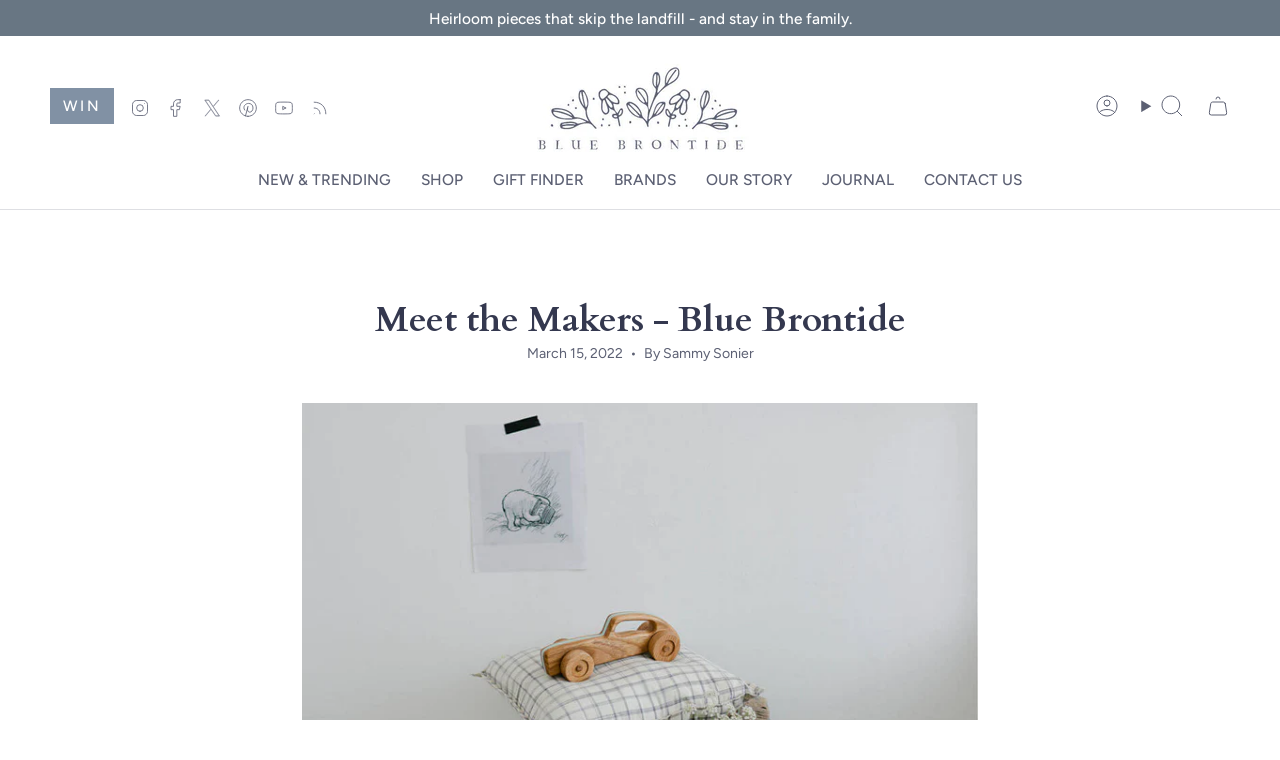

--- FILE ---
content_type: text/html; charset=utf-8
request_url: https://bluebrontide.com/blogs/meet-the-makers/meet-the-makers-blue-brontide
body_size: 42475
content:
<!doctype html>
<html class="no-js no-touch supports-no-cookies" lang="en">
<head>
  <meta name="msvalidate.01" content="70E0DE40F7F10A3EE02E1AAAB622EF0A" />
  <meta name="google-site-verification" content="TRwRwAj33r4ZF5WrPIDtTmwxw0cJLAPpWalMKQW24Sw" />
  <meta charset="UTF-8">
  <meta http-equiv="X-UA-Compatible" content="IE=edge">
  <meta name="viewport" content="width=device-width, initial-scale=1.0">
  <meta name="theme-color" content="#8191a4">
   <!-- AI Mode meta tag for AI-powered search visibility -->
  <meta name="robots" content="index, follow, ai-mode=snippet" />
    <!-- Add this block to apply noindex to .atom URLs -->
  
  <link rel="canonical" href="https://bluebrontide.com/blogs/meet-the-makers/meet-the-makers-blue-brontide">
<script type="application/ld+json">
{
  "@context": "https://schema.org",
  "@type": "Organization",
  "@id": "https://bluebrontide.com/#organization",
  "name": "Blue Brontide",
  "alternateName": "Blue Brontide UK",
  "url": "https://bluebrontide.com",
  "logo": "https://cdn.shopify.com/s/files/1/0981/5442/files/blue-brontide-brand-logo.jpg",
  "image": "https://cdn.shopify.com/s/files/1/0981/5442/files/blue-brontide-brand-logo.jpg",
  "description": "Blue Brontide is a UK-based, eco-conscious brand offering heirloom-quality wooden toys, children's tableware, and flower presses.",
  "founder": {
    "@type": "Person",
    "name": "Sammy Sonier"
  },
  "foundingDate": "2015",
  "address": {
    "@type": "PostalAddress",
    "streetAddress": "7 Bempton Lane",
    "addressLocality": "Bridlington",
    "addressRegion": "East Yorkshire",
    "postalCode": "YO16 7EJ",
    "addressCountry": "GB"
  },
  "contactPoint": {
    "@type": "ContactPoint",
    "email": "info@bluebrontide.com",
    "contactType": "Customer Service",
    "areaServed": "Worldwide",
    "availableLanguage": ["English"]
  },
  "sameAs": [
    "https://www.facebook.com/bluebrontide",
    "https://www.instagram.com/bluebrontide",
    "https://www.pinterest.com/bluebrontide",
    "https://twitter.com/bluebrontide"
  ],
  "mainEntityOfPage": {
    "@type": "WebPage",
    "@id": "https://bluebrontide.com"
  }
}
</script>
<script type="application/ld+json">
{
  "@context": "https://schema.org",
  "@type": "Store",
  "name": "Blue Brontide",
  "url": "https://bluebrontide.com",
  "currenciesAccepted": "GBP, USD, EUR, AUD, CAD",
  "paymentAccepted": "Credit Card, Debit Card, PayPal, Apple Pay, Klarna, Shop Pay",
  "priceRange": "££",
  "address": {
    "@type": "PostalAddress",
    "streetAddress": "7 Bempton Lane",
    "addressLocality": "Bridlington",
    "addressRegion": "East Yorkshire",
    "postalCode": "YO16 7EJ",
    "addressCountry": "GB"
  },
  "department": {
    "@type": "Organization",
    "name": "Blue Brontide"
  }
}
</script>
<script type="application/ld+json">
{
  "@context": "https://schema.org",
  "@type": "MerchantReturnPolicy",
  "name": "Blue Brontide Return Policy",
  "returnPolicyCategory": "https://schema.org/MerchantReturnFiniteReturnWindow",
  "merchantReturnDays": 60,
  "returnMethod": "https://schema.org/ReturnByMail",
  "returnFees": "https://schema.org/FreeReturn",
  "applicableCountry": "GB",
  "refundType": "https://schema.org/FullRefund"
}
</script>
<script>
document.addEventListener('DOMContentLoaded', function() {
  // Use Shopify's AJAX API to ensure the cart object is available
  fetch('/cart.js')
    .then(response => response.json())
    .then(cart => {
      const expirationDate = new Date();
      expirationDate.setDate(expirationDate.getDate() + 32);
      document.cookie = "cart=" + cart.token + "; expires=" + expirationDate.toUTCString() + "; path=/";
    })
    .catch(error => {
      console.error("Error fetching cart:", error);
    });
});
</script>
  <!-- ======================= Broadcast Theme V5.6.0 ========================= -->

  <link href="//bluebrontide.com/cdn/shop/t/154/assets/theme.css?v=116450205684275321701714066642" as="style" rel="preload">
  <link href="//bluebrontide.com/cdn/shop/t/154/assets/vendor.js?v=158134808820559027911714066941" as="script" rel="preload">
  <link href="//bluebrontide.com/cdn/shop/t/154/assets/theme.dev.js?v=174348639906307924391714066642" as="script" rel="preload">

    <link rel="icon" type="image/png" href="//bluebrontide.com/cdn/shop/files/favicon-blue-brontide.png?crop=center&height=32&v=1681654320&width=32">
  

  <!-- Title and description ================================================ -->
  
  <title>
    
    Meet the Makers - Blue Brontide
    
    
    
  </title>

  
    <meta name="description" content="Blue Brontide crafts beautiful, hand-crafted wooden toys and children’s tableware, designed to last and be cherished, creating lasting family memories.">
  

  <meta property="og:site_name" content="Blue Brontide">
<meta property="og:url" content="https://bluebrontide.com/blogs/meet-the-makers/meet-the-makers-blue-brontide">
<meta property="og:title" content="Meet the Makers - Blue Brontide">
<meta property="og:type" content="article">
<meta property="og:description" content="Blue Brontide crafts beautiful, hand-crafted wooden toys and children’s tableware, designed to last and be cherished, creating lasting family memories."><meta property="og:image" content="http://bluebrontide.com/cdn/shop/articles/meet-the-makers-blue-brontide-heirloom-wooden-toys.jpg?v=1647339888">
  <meta property="og:image:secure_url" content="https://bluebrontide.com/cdn/shop/articles/meet-the-makers-blue-brontide-heirloom-wooden-toys.jpg?v=1647339888">
  <meta property="og:image:width" content="1000">
  <meta property="og:image:height" content="667"><meta name="twitter:card" content="summary_large_image">
<meta name="twitter:title" content="Meet the Makers - Blue Brontide">
<meta name="twitter:description" content="Blue Brontide crafts beautiful, hand-crafted wooden toys and children’s tableware, designed to last and be cherished, creating lasting family memories.">

  <!-- CSS ================================================================== -->
  <style data-shopify>
@font-face {
  font-family: Cardo;
  font-weight: 400;
  font-style: normal;
  font-display: swap;
  src: url("//bluebrontide.com/cdn/fonts/cardo/cardo_n4.8d7bdd0369840597cbb62dc8a447619701d8d34a.woff2") format("woff2"),
       url("//bluebrontide.com/cdn/fonts/cardo/cardo_n4.23b63d1eff80cb5da813c4cccb6427058253ce24.woff") format("woff");
}

    @font-face {
  font-family: Figtree;
  font-weight: 400;
  font-style: normal;
  font-display: swap;
  src: url("//bluebrontide.com/cdn/fonts/figtree/figtree_n4.3c0838aba1701047e60be6a99a1b0a40ce9b8419.woff2") format("woff2"),
       url("//bluebrontide.com/cdn/fonts/figtree/figtree_n4.c0575d1db21fc3821f17fd6617d3dee552312137.woff") format("woff");
}

    @font-face {
  font-family: Figtree;
  font-weight: 500;
  font-style: normal;
  font-display: swap;
  src: url("//bluebrontide.com/cdn/fonts/figtree/figtree_n5.3b6b7df38aa5986536945796e1f947445832047c.woff2") format("woff2"),
       url("//bluebrontide.com/cdn/fonts/figtree/figtree_n5.f26bf6dcae278b0ed902605f6605fa3338e81dab.woff") format("woff");
}


    
      @font-face {
  font-family: Cardo;
  font-weight: 700;
  font-style: normal;
  font-display: swap;
  src: url("//bluebrontide.com/cdn/fonts/cardo/cardo_n7.d1764502b55968f897125797ed59f6abd5dc8593.woff2") format("woff2"),
       url("//bluebrontide.com/cdn/fonts/cardo/cardo_n7.b5d64d4147ade913d679fed9918dc44cbe8121d2.woff") format("woff");
}

    

    
      @font-face {
  font-family: Figtree;
  font-weight: 500;
  font-style: normal;
  font-display: swap;
  src: url("//bluebrontide.com/cdn/fonts/figtree/figtree_n5.3b6b7df38aa5986536945796e1f947445832047c.woff2") format("woff2"),
       url("//bluebrontide.com/cdn/fonts/figtree/figtree_n5.f26bf6dcae278b0ed902605f6605fa3338e81dab.woff") format("woff");
}

    

    
    

    
      @font-face {
  font-family: Figtree;
  font-weight: 400;
  font-style: italic;
  font-display: swap;
  src: url("//bluebrontide.com/cdn/fonts/figtree/figtree_i4.89f7a4275c064845c304a4cf8a4a586060656db2.woff2") format("woff2"),
       url("//bluebrontide.com/cdn/fonts/figtree/figtree_i4.6f955aaaafc55a22ffc1f32ecf3756859a5ad3e2.woff") format("woff");
}

    

    
      @font-face {
  font-family: Figtree;
  font-weight: 500;
  font-style: italic;
  font-display: swap;
  src: url("//bluebrontide.com/cdn/fonts/figtree/figtree_i5.969396f679a62854cf82dbf67acc5721e41351f0.woff2") format("woff2"),
       url("//bluebrontide.com/cdn/fonts/figtree/figtree_i5.93bc1cad6c73ca9815f9777c49176dfc9d2890dd.woff") format("woff");
}

    
  </style>

  
<style data-shopify>

:root {--scrollbar-width: 0px;





--COLOR-VIDEO-BG: #f2f2f2;
--COLOR-BG-BRIGHTER: #f2f2f2;--COLOR-BG: #ffffff;--COLOR-BG-ALPHA-25: rgba(255, 255, 255, 0.25);
--COLOR-BG-TRANSPARENT: rgba(255, 255, 255, 0);
--COLOR-BG-SECONDARY: #F7F9FA;
--COLOR-BG-SECONDARY-LIGHTEN: #ffffff;
--COLOR-BG-RGB: 255, 255, 255;

--COLOR-TEXT-DARK: #34384f;
--COLOR-TEXT: #5c6073;
--COLOR-TEXT-LIGHT: #8d909d;


/* === Opacity shades of grey ===*/
--COLOR-A5:  rgba(92, 96, 115, 0.05);
--COLOR-A10: rgba(92, 96, 115, 0.1);
--COLOR-A15: rgba(92, 96, 115, 0.15);
--COLOR-A20: rgba(92, 96, 115, 0.2);
--COLOR-A25: rgba(92, 96, 115, 0.25);
--COLOR-A30: rgba(92, 96, 115, 0.3);
--COLOR-A35: rgba(92, 96, 115, 0.35);
--COLOR-A40: rgba(92, 96, 115, 0.4);
--COLOR-A45: rgba(92, 96, 115, 0.45);
--COLOR-A50: rgba(92, 96, 115, 0.5);
--COLOR-A55: rgba(92, 96, 115, 0.55);
--COLOR-A60: rgba(92, 96, 115, 0.6);
--COLOR-A65: rgba(92, 96, 115, 0.65);
--COLOR-A70: rgba(92, 96, 115, 0.7);
--COLOR-A75: rgba(92, 96, 115, 0.75);
--COLOR-A80: rgba(92, 96, 115, 0.8);
--COLOR-A85: rgba(92, 96, 115, 0.85);
--COLOR-A90: rgba(92, 96, 115, 0.9);
--COLOR-A95: rgba(92, 96, 115, 0.95);

--COLOR-BORDER: rgb(225, 225, 225);
--COLOR-BORDER-LIGHT: #ededed;
--COLOR-BORDER-HAIRLINE: #f7f7f7;
--COLOR-BORDER-DARK: #aeaeae;/* === Bright color ===*/
--COLOR-PRIMARY: #8191a4;
--COLOR-PRIMARY-HOVER: #506a89;
--COLOR-PRIMARY-FADE: rgba(129, 145, 164, 0.05);
--COLOR-PRIMARY-FADE-HOVER: rgba(129, 145, 164, 0.1);
--COLOR-PRIMARY-LIGHT: #d3deeb;--COLOR-PRIMARY-OPPOSITE: #ffffff;



/* === link Color ===*/
--COLOR-LINK: #5c6073;
--COLOR-LINK-HOVER: rgba(92, 96, 115, 0.7);
--COLOR-LINK-FADE: rgba(92, 96, 115, 0.05);
--COLOR-LINK-FADE-HOVER: rgba(92, 96, 115, 0.1);--COLOR-LINK-OPPOSITE: #ffffff;


/* === Product grid sale tags ===*/
--COLOR-SALE-BG: #5c6073;
--COLOR-SALE-TEXT: #ffffff;

/* === Product grid badges ===*/
--COLOR-BADGE-BG: #5c6073;
--COLOR-BADGE-TEXT: #ffffff;

/* === Product sale color ===*/
--COLOR-SALE: #d20000;

/* === Gray background on Product grid items ===*/--filter-bg: .97;/* === Helper colors for form error states ===*/
--COLOR-ERROR: #721C24;
--COLOR-ERROR-BG: #F8D7DA;
--COLOR-ERROR-BORDER: #F5C6CB;



  --RADIUS: 0px;
  --RADIUS-SELECT: 0px;

--COLOR-HEADER-BG: #ffffff;--COLOR-HEADER-BG-TRANSPARENT: rgba(255, 255, 255, 0);
--COLOR-HEADER-LINK: #5c6073;
--COLOR-HEADER-LINK-HOVER: rgba(92, 96, 115, 0.7);

--COLOR-MENU-BG: #ffffff;
--COLOR-MENU-LINK: #5c6073;
--COLOR-MENU-LINK-HOVER: rgba(92, 96, 115, 0.7);
--COLOR-SUBMENU-BG: #f7f7f7;
--COLOR-SUBMENU-LINK: #5c6073;
--COLOR-SUBMENU-LINK-HOVER: rgba(92, 96, 115, 0.7);
--COLOR-SUBMENU-TEXT-LIGHT: #8b8d9b;
--COLOR-MENU-TRANSPARENT: rgba(0,0,0,0);
--COLOR-MENU-TRANSPARENT-HOVER: rgba(0, 0, 0, 0.7);--COLOR-FOOTER-BG: #6a7a74;
--COLOR-FOOTER-BG-HAIRLINE: #63726c;
--COLOR-FOOTER-TEXT: #ffffff;
--COLOR-FOOTER-TEXT-A35: rgba(255, 255, 255, 0.35);
--COLOR-FOOTER-TEXT-A75: rgba(255, 255, 255, 0.75);
--COLOR-FOOTER-LINK: #ffffff;
--COLOR-FOOTER-LINK-HOVER: rgba(255, 255, 255, 0.7);
--COLOR-FOOTER-BORDER: #ffffff;

--TRANSPARENT: rgba(255, 255, 255, 0);

/* === Default overlay opacity ===*/
--overlay-opacity: 0;
--underlay-opacity: 1;
--underlay-bg: rgba(0,0,0,0.4);

/* === Custom Cursor ===*/
--ICON-ZOOM-IN: url( "//bluebrontide.com/cdn/shop/t/154/assets/icon-zoom-in.svg?v=182473373117644429561714066642" );
--ICON-ZOOM-OUT: url( "//bluebrontide.com/cdn/shop/t/154/assets/icon-zoom-out.svg?v=101497157853986683871714066642" );

/* === Custom Icons ===*/


  
  --ICON-ADD-BAG: url( "//bluebrontide.com/cdn/shop/t/154/assets/icon-add-bag.svg?v=23763382405227654651714066642" );
  --ICON-ADD-CART: url( "//bluebrontide.com/cdn/shop/t/154/assets/icon-add-cart.svg?v=3962293684743587821714066642" );
  --ICON-ARROW-LEFT: url( "//bluebrontide.com/cdn/shop/t/154/assets/icon-arrow-left.svg?v=136066145774695772731714066642" );
  --ICON-ARROW-RIGHT: url( "//bluebrontide.com/cdn/shop/t/154/assets/icon-arrow-right.svg?v=150928298113663093401714066642" );
  --ICON-SELECT: url("//bluebrontide.com/cdn/shop/t/154/assets/icon-select.svg?v=167170173659852274001714066642");


--PRODUCT-GRID-ASPECT-RATIO: 110.0%;

/* === Typography ===*/
--FONT-WEIGHT-BODY: 400;
--FONT-WEIGHT-BODY-BOLD: 500;

--FONT-STACK-BODY: Figtree, sans-serif;
--FONT-STYLE-BODY: normal;
--FONT-STYLE-BODY-ITALIC: italic;
--FONT-ADJUST-BODY: 1.1;

--LETTER-SPACING-BODY: 0.0em;

--FONT-WEIGHT-HEADING: 400;
--FONT-WEIGHT-HEADING-BOLD: 700;

--FONT-UPPERCASE-HEADING: none;
--LETTER-SPACING-HEADING: 0.0em;

--FONT-STACK-HEADING: Cardo, serif;
--FONT-STYLE-HEADING: normal;
--FONT-STYLE-HEADING-ITALIC: italic;
--FONT-ADJUST-HEADING: 1.1;

--FONT-WEIGHT-SUBHEADING: 400;
--FONT-WEIGHT-SUBHEADING-BOLD: 500;

--FONT-STACK-SUBHEADING: Figtree, sans-serif;
--FONT-STYLE-SUBHEADING: normal;
--FONT-STYLE-SUBHEADING-ITALIC: italic;
--FONT-ADJUST-SUBHEADING: 1.0;

--FONT-UPPERCASE-SUBHEADING: none;
--LETTER-SPACING-SUBHEADING: 0.1em;

--FONT-STACK-NAV: Figtree, sans-serif;
--FONT-STYLE-NAV: normal;
--FONT-STYLE-NAV-ITALIC: italic;
--FONT-ADJUST-NAV: 1.1;

--FONT-WEIGHT-NAV: 400;
--FONT-WEIGHT-NAV-BOLD: 500;

--LETTER-SPACING-NAV: 0.0em;

--FONT-SIZE-BASE: 1.1rem;
--FONT-SIZE-BASE-PERCENT: 1.1;

/* === Parallax ===*/
--PARALLAX-STRENGTH-MIN: 100.0%;
--PARALLAX-STRENGTH-MAX: 110.0%;--COLUMNS: 4;
--COLUMNS-MEDIUM: 3;
--COLUMNS-SMALL: 2;
--COLUMNS-MOBILE: 1;--LAYOUT-OUTER: 50px;
  --LAYOUT-GUTTER: 32px;
  --LAYOUT-OUTER-MEDIUM: 30px;
  --LAYOUT-GUTTER-MEDIUM: 22px;
  --LAYOUT-OUTER-SMALL: 16px;
  --LAYOUT-GUTTER-SMALL: 16px;--base-animation-delay: 0ms;
--line-height-normal: 1.375; /* Equals to line-height: normal; */--SIDEBAR-WIDTH: 288px;
  --SIDEBAR-WIDTH-MEDIUM: 258px;--DRAWER-WIDTH: 380px;--ICON-STROKE-WIDTH: 1px;

--COLOR-TEXT-DARK: #1d2132;
--COLOR-TEXT:#34384f;
--COLOR-TEXT-LIGHT: #5c6073;



/* === Button General ===*/
--BTN-FONT-STACK: Figtree, sans-serif;
--BTN-FONT-WEIGHT: 500;
--BTN-FONT-STYLE: normal;
--BTN-FONT-SIZE: 15px;

--BTN-LETTER-SPACING: 0.15em;
--BTN-UPPERCASE: uppercase;
--BTN-TEXT-ARROW-OFFSET: -1px;

/* === Button Primary ===*/
--BTN-PRIMARY-BORDER-COLOR: #8191a4;
--BTN-PRIMARY-BG-COLOR: #8191a4;
--BTN-PRIMARY-TEXT-COLOR: #ffffff;


  --BTN-PRIMARY-BG-COLOR-BRIGHTER: #728499;


/* === Button Secondary ===*/
--BTN-SECONDARY-BORDER-COLOR: #8191a4;
--BTN-SECONDARY-BG-COLOR: #8191a4;
--BTN-SECONDARY-TEXT-COLOR: #ffffff;


  --BTN-SECONDARY-BG-COLOR-BRIGHTER: #728499;


/* === Button White ===*/
--TEXT-BTN-BORDER-WHITE: #fff;
--TEXT-BTN-BG-WHITE: #fff;
--TEXT-BTN-WHITE: #000;
--TEXT-BTN-BG-WHITE-BRIGHTER: #f2f2f2;

/* === Button Black ===*/
--TEXT-BTN-BG-BLACK: #000;
--TEXT-BTN-BORDER-BLACK: #000;
--TEXT-BTN-BLACK: #fff;
--TEXT-BTN-BG-BLACK-BRIGHTER: #1a1a1a;

/* === Default Cart Gradient ===*/

--FREE-SHIPPING-GRADIENT: linear-gradient(to right, var(--COLOR-PRIMARY-LIGHT) 0%, var(--COLOR-PRIMARY) 100%);

/* === Swatch Size ===*/
--swatch-size-filters: calc(1.15rem * var(--FONT-ADJUST-BODY));
--swatch-size-product: calc(2.2rem * var(--FONT-ADJUST-BODY));
}

/* === Backdrop ===*/
::backdrop {
  --underlay-opacity: 1;
  --underlay-bg: rgba(0,0,0,0.4);
}
</style>


  <link href="//bluebrontide.com/cdn/shop/t/154/assets/theme.css?v=116450205684275321701714066642" rel="stylesheet" type="text/css" media="all" />

<script>
    if (window.navigator.userAgent.indexOf('MSIE ') > 0 || window.navigator.userAgent.indexOf('Trident/') > 0) {
      document.documentElement.className = document.documentElement.className + ' ie';

      var scripts = document.getElementsByTagName('script')[0];
      var polyfill = document.createElement("script");
      polyfill.defer = true;
      polyfill.src = "//bluebrontide.com/cdn/shop/t/154/assets/ie11.js?v=144489047535103983231714066642";

      scripts.parentNode.insertBefore(polyfill, scripts);
    } else {
      document.documentElement.className = document.documentElement.className.replace('no-js', 'js');
    }

    document.documentElement.style.setProperty('--scrollbar-width', `${getScrollbarWidth()}px`);

    function getScrollbarWidth() {
      // Creating invisible container
      const outer = document.createElement('div');
      outer.style.visibility = 'hidden';
      outer.style.overflow = 'scroll'; // forcing scrollbar to appear
      outer.style.msOverflowStyle = 'scrollbar'; // needed for WinJS apps
      document.documentElement.appendChild(outer);

      // Creating inner element and placing it in the container
      const inner = document.createElement('div');
      outer.appendChild(inner);

      // Calculating difference between container's full width and the child width
      const scrollbarWidth = outer.offsetWidth - inner.offsetWidth;

      // Removing temporary elements from the DOM
      outer.parentNode.removeChild(outer);

      return scrollbarWidth;
    }

    let root = '/';
    if (root[root.length - 1] !== '/') {
      root = root + '/';
    }

    window.theme = {
      routes: {
        root: root,
        cart_url: '/cart',
        cart_add_url: '/cart/add',
        cart_change_url: '/cart/change',
        product_recommendations_url: '/recommendations/products',
        predictive_search_url: '/search/suggest',
        addresses_url: '/account/addresses'
      },
      assets: {
        photoswipe: '//bluebrontide.com/cdn/shop/t/154/assets/photoswipe.js?v=162613001030112971491714066642',
        smoothscroll: '//bluebrontide.com/cdn/shop/t/154/assets/smoothscroll.js?v=37906625415260927261714066642',
      },
      strings: {
        addToCart: "Add to cart",
        cartAcceptanceError: "You must accept our terms and conditions.",
        soldOut: "Sold Out",
        from: "From",
        preOrder: "Pre-order",
        sale: "Sale",
        subscription: "Subscription",
        unavailable: "Unavailable",
        unitPrice: "Unit price",
        unitPriceSeparator: "per",
        shippingCalcSubmitButton: "Calculate shipping",
        shippingCalcSubmitButtonDisabled: "Calculating...",
        selectValue: "Select value",
        selectColor: "Select color",
        oneColor: "color",
        otherColor: "colors",
        upsellAddToCart: "Add",
        free: "Free",
        swatchesColor: "Color, Colour",
        sku: "SKU",
      },
      settings: {
        cartType: "drawer",
        customerLoggedIn: null ? true : false,
        enableQuickAdd: true,
        enableAnimations: true,
        variantOnSale: true,
        collectionSwatchStyle: "text-slider",
      },
      sliderArrows: {
        prev: '<button type="button" class="slider__button slider__button--prev" data-button-arrow data-button-prev>' + "Previous" + '</button>',
        next: '<button type="button" class="slider__button slider__button--next" data-button-arrow data-button-next>' + "Next" + '</button>',
      },
      moneyFormat: true ? "\u003cspan class=money\u003e£{{amount}} GBP\u003c\/span\u003e" : "\u003cspan class=money\u003e£{{amount}} GBP\u003c\/span\u003e",
      moneyWithoutCurrencyFormat: "\u003cspan class=money\u003e£{{amount}} GBP\u003c\/span\u003e",
      moneyWithCurrencyFormat: "\u003cspan class=money\u003e£{{amount}} GBP\u003c\/span\u003e",
      subtotal: 0,
      info: {
        name: 'broadcast'
      },
      version: '5.6.0'
    };

    let windowInnerHeight = window.innerHeight;
    document.documentElement.style.setProperty('--full-height', `${windowInnerHeight}px`);
    document.documentElement.style.setProperty('--three-quarters', `${windowInnerHeight * 0.75}px`);
    document.documentElement.style.setProperty('--two-thirds', `${windowInnerHeight * 0.66}px`);
    document.documentElement.style.setProperty('--one-half', `${windowInnerHeight * 0.5}px`);
    document.documentElement.style.setProperty('--one-third', `${windowInnerHeight * 0.33}px`);
    document.documentElement.style.setProperty('--one-fifth', `${windowInnerHeight * 0.2}px`);
  </script>

  

  <!-- Theme Javascript ============================================================== -->
  <script src="//bluebrontide.com/cdn/shop/t/154/assets/vendor.js?v=158134808820559027911714066941" defer="defer"></script>
  <script src="//bluebrontide.com/cdn/shop/t/154/assets/theme.dev.js?v=174348639906307924391714066642" defer="defer"></script><!-- Shopify app scripts =========================================================== -->

  <script>window.performance && window.performance.mark && window.performance.mark('shopify.content_for_header.start');</script><meta name="google-site-verification" content="aWgDK34HclvqKC_ImHhblyA5Q0oZkMBVTDlHKM7poqI">
<meta name="google-site-verification" content="VWTRMWpqQq8pwaTwUigoxz9p5rQlcHGLIDHGQaEFwDA">
<meta id="shopify-digital-wallet" name="shopify-digital-wallet" content="/9815442/digital_wallets/dialog">
<meta name="shopify-checkout-api-token" content="2b5600db0e46cea676d94a148e5fe633">
<meta id="in-context-paypal-metadata" data-shop-id="9815442" data-venmo-supported="false" data-environment="production" data-locale="en_US" data-paypal-v4="true" data-currency="GBP">
<link rel="alternate" type="application/atom+xml" title="Feed" href="/blogs/meet-the-makers.atom" />
<script async="async" src="/checkouts/internal/preloads.js?locale=en-GB"></script>
<link rel="preconnect" href="https://shop.app" crossorigin="anonymous">
<script async="async" src="https://shop.app/checkouts/internal/preloads.js?locale=en-GB&shop_id=9815442" crossorigin="anonymous"></script>
<script id="apple-pay-shop-capabilities" type="application/json">{"shopId":9815442,"countryCode":"GB","currencyCode":"GBP","merchantCapabilities":["supports3DS"],"merchantId":"gid:\/\/shopify\/Shop\/9815442","merchantName":"Blue Brontide","requiredBillingContactFields":["postalAddress","email"],"requiredShippingContactFields":["postalAddress","email"],"shippingType":"shipping","supportedNetworks":["visa","maestro","masterCard","amex","discover","elo"],"total":{"type":"pending","label":"Blue Brontide","amount":"1.00"},"shopifyPaymentsEnabled":true,"supportsSubscriptions":true}</script>
<script id="shopify-features" type="application/json">{"accessToken":"2b5600db0e46cea676d94a148e5fe633","betas":["rich-media-storefront-analytics"],"domain":"bluebrontide.com","predictiveSearch":true,"shopId":9815442,"locale":"en"}</script>
<script>var Shopify = Shopify || {};
Shopify.shop = "blue-brontide.myshopify.com";
Shopify.locale = "en";
Shopify.currency = {"active":"GBP","rate":"1.0"};
Shopify.country = "GB";
Shopify.theme = {"name":"Broadcast published","id":167184138536,"schema_name":"Broadcast","schema_version":"5.6.0","theme_store_id":868,"role":"main"};
Shopify.theme.handle = "null";
Shopify.theme.style = {"id":null,"handle":null};
Shopify.cdnHost = "bluebrontide.com/cdn";
Shopify.routes = Shopify.routes || {};
Shopify.routes.root = "/";</script>
<script type="module">!function(o){(o.Shopify=o.Shopify||{}).modules=!0}(window);</script>
<script>!function(o){function n(){var o=[];function n(){o.push(Array.prototype.slice.apply(arguments))}return n.q=o,n}var t=o.Shopify=o.Shopify||{};t.loadFeatures=n(),t.autoloadFeatures=n()}(window);</script>
<script>
  window.ShopifyPay = window.ShopifyPay || {};
  window.ShopifyPay.apiHost = "shop.app\/pay";
  window.ShopifyPay.redirectState = null;
</script>
<script id="shop-js-analytics" type="application/json">{"pageType":"article"}</script>
<script defer="defer" async type="module" src="//bluebrontide.com/cdn/shopifycloud/shop-js/modules/v2/client.init-shop-cart-sync_BT-GjEfc.en.esm.js"></script>
<script defer="defer" async type="module" src="//bluebrontide.com/cdn/shopifycloud/shop-js/modules/v2/chunk.common_D58fp_Oc.esm.js"></script>
<script defer="defer" async type="module" src="//bluebrontide.com/cdn/shopifycloud/shop-js/modules/v2/chunk.modal_xMitdFEc.esm.js"></script>
<script type="module">
  await import("//bluebrontide.com/cdn/shopifycloud/shop-js/modules/v2/client.init-shop-cart-sync_BT-GjEfc.en.esm.js");
await import("//bluebrontide.com/cdn/shopifycloud/shop-js/modules/v2/chunk.common_D58fp_Oc.esm.js");
await import("//bluebrontide.com/cdn/shopifycloud/shop-js/modules/v2/chunk.modal_xMitdFEc.esm.js");

  window.Shopify.SignInWithShop?.initShopCartSync?.({"fedCMEnabled":true,"windoidEnabled":true});

</script>
<script>
  window.Shopify = window.Shopify || {};
  if (!window.Shopify.featureAssets) window.Shopify.featureAssets = {};
  window.Shopify.featureAssets['shop-js'] = {"shop-cart-sync":["modules/v2/client.shop-cart-sync_DZOKe7Ll.en.esm.js","modules/v2/chunk.common_D58fp_Oc.esm.js","modules/v2/chunk.modal_xMitdFEc.esm.js"],"init-fed-cm":["modules/v2/client.init-fed-cm_B6oLuCjv.en.esm.js","modules/v2/chunk.common_D58fp_Oc.esm.js","modules/v2/chunk.modal_xMitdFEc.esm.js"],"shop-cash-offers":["modules/v2/client.shop-cash-offers_D2sdYoxE.en.esm.js","modules/v2/chunk.common_D58fp_Oc.esm.js","modules/v2/chunk.modal_xMitdFEc.esm.js"],"shop-login-button":["modules/v2/client.shop-login-button_QeVjl5Y3.en.esm.js","modules/v2/chunk.common_D58fp_Oc.esm.js","modules/v2/chunk.modal_xMitdFEc.esm.js"],"pay-button":["modules/v2/client.pay-button_DXTOsIq6.en.esm.js","modules/v2/chunk.common_D58fp_Oc.esm.js","modules/v2/chunk.modal_xMitdFEc.esm.js"],"shop-button":["modules/v2/client.shop-button_DQZHx9pm.en.esm.js","modules/v2/chunk.common_D58fp_Oc.esm.js","modules/v2/chunk.modal_xMitdFEc.esm.js"],"avatar":["modules/v2/client.avatar_BTnouDA3.en.esm.js"],"init-windoid":["modules/v2/client.init-windoid_CR1B-cfM.en.esm.js","modules/v2/chunk.common_D58fp_Oc.esm.js","modules/v2/chunk.modal_xMitdFEc.esm.js"],"init-shop-for-new-customer-accounts":["modules/v2/client.init-shop-for-new-customer-accounts_C_vY_xzh.en.esm.js","modules/v2/client.shop-login-button_QeVjl5Y3.en.esm.js","modules/v2/chunk.common_D58fp_Oc.esm.js","modules/v2/chunk.modal_xMitdFEc.esm.js"],"init-shop-email-lookup-coordinator":["modules/v2/client.init-shop-email-lookup-coordinator_BI7n9ZSv.en.esm.js","modules/v2/chunk.common_D58fp_Oc.esm.js","modules/v2/chunk.modal_xMitdFEc.esm.js"],"init-shop-cart-sync":["modules/v2/client.init-shop-cart-sync_BT-GjEfc.en.esm.js","modules/v2/chunk.common_D58fp_Oc.esm.js","modules/v2/chunk.modal_xMitdFEc.esm.js"],"shop-toast-manager":["modules/v2/client.shop-toast-manager_DiYdP3xc.en.esm.js","modules/v2/chunk.common_D58fp_Oc.esm.js","modules/v2/chunk.modal_xMitdFEc.esm.js"],"init-customer-accounts":["modules/v2/client.init-customer-accounts_D9ZNqS-Q.en.esm.js","modules/v2/client.shop-login-button_QeVjl5Y3.en.esm.js","modules/v2/chunk.common_D58fp_Oc.esm.js","modules/v2/chunk.modal_xMitdFEc.esm.js"],"init-customer-accounts-sign-up":["modules/v2/client.init-customer-accounts-sign-up_iGw4briv.en.esm.js","modules/v2/client.shop-login-button_QeVjl5Y3.en.esm.js","modules/v2/chunk.common_D58fp_Oc.esm.js","modules/v2/chunk.modal_xMitdFEc.esm.js"],"shop-follow-button":["modules/v2/client.shop-follow-button_CqMgW2wH.en.esm.js","modules/v2/chunk.common_D58fp_Oc.esm.js","modules/v2/chunk.modal_xMitdFEc.esm.js"],"checkout-modal":["modules/v2/client.checkout-modal_xHeaAweL.en.esm.js","modules/v2/chunk.common_D58fp_Oc.esm.js","modules/v2/chunk.modal_xMitdFEc.esm.js"],"shop-login":["modules/v2/client.shop-login_D91U-Q7h.en.esm.js","modules/v2/chunk.common_D58fp_Oc.esm.js","modules/v2/chunk.modal_xMitdFEc.esm.js"],"lead-capture":["modules/v2/client.lead-capture_BJmE1dJe.en.esm.js","modules/v2/chunk.common_D58fp_Oc.esm.js","modules/v2/chunk.modal_xMitdFEc.esm.js"],"payment-terms":["modules/v2/client.payment-terms_Ci9AEqFq.en.esm.js","modules/v2/chunk.common_D58fp_Oc.esm.js","modules/v2/chunk.modal_xMitdFEc.esm.js"]};
</script>
<script>(function() {
  var isLoaded = false;
  function asyncLoad() {
    if (isLoaded) return;
    isLoaded = true;
    var urls = ["https:\/\/chimpstatic.com\/mcjs-connected\/js\/users\/33463d3b98e3ed41d77b5910b\/965682b720a9e2a3a76a9616b.js?shop=blue-brontide.myshopify.com"];
    for (var i = 0; i < urls.length; i++) {
      var s = document.createElement('script');
      s.type = 'text/javascript';
      s.async = true;
      s.src = urls[i];
      var x = document.getElementsByTagName('script')[0];
      x.parentNode.insertBefore(s, x);
    }
  };
  if(window.attachEvent) {
    window.attachEvent('onload', asyncLoad);
  } else {
    window.addEventListener('load', asyncLoad, false);
  }
})();</script>
<script id="__st">var __st={"a":9815442,"offset":0,"reqid":"2b270d91-593f-43bb-a5ae-28554afe5140-1769101935","pageurl":"bluebrontide.com\/blogs\/meet-the-makers\/meet-the-makers-blue-brontide","s":"articles-384049512553","u":"063f0648bbab","p":"article","rtyp":"article","rid":384049512553};</script>
<script>window.ShopifyPaypalV4VisibilityTracking = true;</script>
<script id="captcha-bootstrap">!function(){'use strict';const t='contact',e='account',n='new_comment',o=[[t,t],['blogs',n],['comments',n],[t,'customer']],c=[[e,'customer_login'],[e,'guest_login'],[e,'recover_customer_password'],[e,'create_customer']],r=t=>t.map((([t,e])=>`form[action*='/${t}']:not([data-nocaptcha='true']) input[name='form_type'][value='${e}']`)).join(','),a=t=>()=>t?[...document.querySelectorAll(t)].map((t=>t.form)):[];function s(){const t=[...o],e=r(t);return a(e)}const i='password',u='form_key',d=['recaptcha-v3-token','g-recaptcha-response','h-captcha-response',i],f=()=>{try{return window.sessionStorage}catch{return}},m='__shopify_v',_=t=>t.elements[u];function p(t,e,n=!1){try{const o=window.sessionStorage,c=JSON.parse(o.getItem(e)),{data:r}=function(t){const{data:e,action:n}=t;return t[m]||n?{data:e,action:n}:{data:t,action:n}}(c);for(const[e,n]of Object.entries(r))t.elements[e]&&(t.elements[e].value=n);n&&o.removeItem(e)}catch(o){console.error('form repopulation failed',{error:o})}}const l='form_type',E='cptcha';function T(t){t.dataset[E]=!0}const w=window,h=w.document,L='Shopify',v='ce_forms',y='captcha';let A=!1;((t,e)=>{const n=(g='f06e6c50-85a8-45c8-87d0-21a2b65856fe',I='https://cdn.shopify.com/shopifycloud/storefront-forms-hcaptcha/ce_storefront_forms_captcha_hcaptcha.v1.5.2.iife.js',D={infoText:'Protected by hCaptcha',privacyText:'Privacy',termsText:'Terms'},(t,e,n)=>{const o=w[L][v],c=o.bindForm;if(c)return c(t,g,e,D).then(n);var r;o.q.push([[t,g,e,D],n]),r=I,A||(h.body.append(Object.assign(h.createElement('script'),{id:'captcha-provider',async:!0,src:r})),A=!0)});var g,I,D;w[L]=w[L]||{},w[L][v]=w[L][v]||{},w[L][v].q=[],w[L][y]=w[L][y]||{},w[L][y].protect=function(t,e){n(t,void 0,e),T(t)},Object.freeze(w[L][y]),function(t,e,n,w,h,L){const[v,y,A,g]=function(t,e,n){const i=e?o:[],u=t?c:[],d=[...i,...u],f=r(d),m=r(i),_=r(d.filter((([t,e])=>n.includes(e))));return[a(f),a(m),a(_),s()]}(w,h,L),I=t=>{const e=t.target;return e instanceof HTMLFormElement?e:e&&e.form},D=t=>v().includes(t);t.addEventListener('submit',(t=>{const e=I(t);if(!e)return;const n=D(e)&&!e.dataset.hcaptchaBound&&!e.dataset.recaptchaBound,o=_(e),c=g().includes(e)&&(!o||!o.value);(n||c)&&t.preventDefault(),c&&!n&&(function(t){try{if(!f())return;!function(t){const e=f();if(!e)return;const n=_(t);if(!n)return;const o=n.value;o&&e.removeItem(o)}(t);const e=Array.from(Array(32),(()=>Math.random().toString(36)[2])).join('');!function(t,e){_(t)||t.append(Object.assign(document.createElement('input'),{type:'hidden',name:u})),t.elements[u].value=e}(t,e),function(t,e){const n=f();if(!n)return;const o=[...t.querySelectorAll(`input[type='${i}']`)].map((({name:t})=>t)),c=[...d,...o],r={};for(const[a,s]of new FormData(t).entries())c.includes(a)||(r[a]=s);n.setItem(e,JSON.stringify({[m]:1,action:t.action,data:r}))}(t,e)}catch(e){console.error('failed to persist form',e)}}(e),e.submit())}));const S=(t,e)=>{t&&!t.dataset[E]&&(n(t,e.some((e=>e===t))),T(t))};for(const o of['focusin','change'])t.addEventListener(o,(t=>{const e=I(t);D(e)&&S(e,y())}));const B=e.get('form_key'),M=e.get(l),P=B&&M;t.addEventListener('DOMContentLoaded',(()=>{const t=y();if(P)for(const e of t)e.elements[l].value===M&&p(e,B);[...new Set([...A(),...v().filter((t=>'true'===t.dataset.shopifyCaptcha))])].forEach((e=>S(e,t)))}))}(h,new URLSearchParams(w.location.search),n,t,e,['guest_login'])})(!0,!0)}();</script>
<script integrity="sha256-4kQ18oKyAcykRKYeNunJcIwy7WH5gtpwJnB7kiuLZ1E=" data-source-attribution="shopify.loadfeatures" defer="defer" src="//bluebrontide.com/cdn/shopifycloud/storefront/assets/storefront/load_feature-a0a9edcb.js" crossorigin="anonymous"></script>
<script crossorigin="anonymous" defer="defer" src="//bluebrontide.com/cdn/shopifycloud/storefront/assets/shopify_pay/storefront-65b4c6d7.js?v=20250812"></script>
<script data-source-attribution="shopify.dynamic_checkout.dynamic.init">var Shopify=Shopify||{};Shopify.PaymentButton=Shopify.PaymentButton||{isStorefrontPortableWallets:!0,init:function(){window.Shopify.PaymentButton.init=function(){};var t=document.createElement("script");t.src="https://bluebrontide.com/cdn/shopifycloud/portable-wallets/latest/portable-wallets.en.js",t.type="module",document.head.appendChild(t)}};
</script>
<script data-source-attribution="shopify.dynamic_checkout.buyer_consent">
  function portableWalletsHideBuyerConsent(e){var t=document.getElementById("shopify-buyer-consent"),n=document.getElementById("shopify-subscription-policy-button");t&&n&&(t.classList.add("hidden"),t.setAttribute("aria-hidden","true"),n.removeEventListener("click",e))}function portableWalletsShowBuyerConsent(e){var t=document.getElementById("shopify-buyer-consent"),n=document.getElementById("shopify-subscription-policy-button");t&&n&&(t.classList.remove("hidden"),t.removeAttribute("aria-hidden"),n.addEventListener("click",e))}window.Shopify?.PaymentButton&&(window.Shopify.PaymentButton.hideBuyerConsent=portableWalletsHideBuyerConsent,window.Shopify.PaymentButton.showBuyerConsent=portableWalletsShowBuyerConsent);
</script>
<script data-source-attribution="shopify.dynamic_checkout.cart.bootstrap">document.addEventListener("DOMContentLoaded",(function(){function t(){return document.querySelector("shopify-accelerated-checkout-cart, shopify-accelerated-checkout")}if(t())Shopify.PaymentButton.init();else{new MutationObserver((function(e,n){t()&&(Shopify.PaymentButton.init(),n.disconnect())})).observe(document.body,{childList:!0,subtree:!0})}}));
</script>
<script id='scb4127' type='text/javascript' async='' src='https://bluebrontide.com/cdn/shopifycloud/privacy-banner/storefront-banner.js'></script><link id="shopify-accelerated-checkout-styles" rel="stylesheet" media="screen" href="https://bluebrontide.com/cdn/shopifycloud/portable-wallets/latest/accelerated-checkout-backwards-compat.css" crossorigin="anonymous">
<style id="shopify-accelerated-checkout-cart">
        #shopify-buyer-consent {
  margin-top: 1em;
  display: inline-block;
  width: 100%;
}

#shopify-buyer-consent.hidden {
  display: none;
}

#shopify-subscription-policy-button {
  background: none;
  border: none;
  padding: 0;
  text-decoration: underline;
  font-size: inherit;
  cursor: pointer;
}

#shopify-subscription-policy-button::before {
  box-shadow: none;
}

      </style>

<script>window.performance && window.performance.mark && window.performance.mark('shopify.content_for_header.end');</script>

<!-- BEGIN app block: shopify://apps/unicorn-geo-blocker/blocks/geo_blocker/ea7b18b2-18d1-45fb-8857-35fb30442811 -->
        <script>window['_91143447b4']=window.performance.getEntriesByName.bind(window.performance);window.gbfwbcrs=[1];</script>
        <script src="https://bluebrontide.com/tools/_?_t=article" fetchpriority="high" onerror="(function(el){try{var entry=window['_91143447b4'](el.src)[0];console.log(entry);window.gbfwbcrs=[entry.responseStatus,entry.connectStart,entry.duration,entry.fetchStart,entry.responseEnd,entry.startTime,Date.now()];window['_5cf028b2fd']=entry?((entry.responseStatus!==0&&entry.responseStatus!==undefined)?+[403,404,499,500,502,503,504].includes(entry.responseStatus):+((entry.serverTiming&&entry.serverTiming.length)||((entry.duration>0&&entry.connectStart<35&&entry.fetchStart<35)||(entry.responseEnd<35&&entry.responseEnd>entry.startTime))||((entry.connectStart===0&&entry.duration===0)&&(entry.fetchStart===entry.responseEnd&&entry.responseEnd===entry.startTime)&&(entry.fetchStart>0&&entry.responseEnd<30)))):0;}catch(e){window['_5cf028b2fd']=0;window.gbfwbcrs=[602];}})(this)"></script>
<!-- END app block --><!-- BEGIN app block: shopify://apps/sitemap-noindex-pro-seo/blocks/app-embed/4d815e2c-5af0-46ba-8301-d0f9cf660031 -->
<!-- END app block --><!-- BEGIN app block: shopify://apps/instafeed/blocks/head-block/c447db20-095d-4a10-9725-b5977662c9d5 --><link rel="preconnect" href="https://cdn.nfcube.com/">
<link rel="preconnect" href="https://scontent.cdninstagram.com/">


  <script>
    document.addEventListener('DOMContentLoaded', function () {
      let instafeedScript = document.createElement('script');

      
        instafeedScript.src = 'https://cdn.nfcube.com/instafeed-1e594623e4ca2f158d081e87a231ab58.js';
      

      document.body.appendChild(instafeedScript);
    });
  </script>





<!-- END app block --><link href="https://monorail-edge.shopifysvc.com" rel="dns-prefetch">
<script>(function(){if ("sendBeacon" in navigator && "performance" in window) {try {var session_token_from_headers = performance.getEntriesByType('navigation')[0].serverTiming.find(x => x.name == '_s').description;} catch {var session_token_from_headers = undefined;}var session_cookie_matches = document.cookie.match(/_shopify_s=([^;]*)/);var session_token_from_cookie = session_cookie_matches && session_cookie_matches.length === 2 ? session_cookie_matches[1] : "";var session_token = session_token_from_headers || session_token_from_cookie || "";function handle_abandonment_event(e) {var entries = performance.getEntries().filter(function(entry) {return /monorail-edge.shopifysvc.com/.test(entry.name);});if (!window.abandonment_tracked && entries.length === 0) {window.abandonment_tracked = true;var currentMs = Date.now();var navigation_start = performance.timing.navigationStart;var payload = {shop_id: 9815442,url: window.location.href,navigation_start,duration: currentMs - navigation_start,session_token,page_type: "article"};window.navigator.sendBeacon("https://monorail-edge.shopifysvc.com/v1/produce", JSON.stringify({schema_id: "online_store_buyer_site_abandonment/1.1",payload: payload,metadata: {event_created_at_ms: currentMs,event_sent_at_ms: currentMs}}));}}window.addEventListener('pagehide', handle_abandonment_event);}}());</script>
<script id="web-pixels-manager-setup">(function e(e,d,r,n,o){if(void 0===o&&(o={}),!Boolean(null===(a=null===(i=window.Shopify)||void 0===i?void 0:i.analytics)||void 0===a?void 0:a.replayQueue)){var i,a;window.Shopify=window.Shopify||{};var t=window.Shopify;t.analytics=t.analytics||{};var s=t.analytics;s.replayQueue=[],s.publish=function(e,d,r){return s.replayQueue.push([e,d,r]),!0};try{self.performance.mark("wpm:start")}catch(e){}var l=function(){var e={modern:/Edge?\/(1{2}[4-9]|1[2-9]\d|[2-9]\d{2}|\d{4,})\.\d+(\.\d+|)|Firefox\/(1{2}[4-9]|1[2-9]\d|[2-9]\d{2}|\d{4,})\.\d+(\.\d+|)|Chrom(ium|e)\/(9{2}|\d{3,})\.\d+(\.\d+|)|(Maci|X1{2}).+ Version\/(15\.\d+|(1[6-9]|[2-9]\d|\d{3,})\.\d+)([,.]\d+|)( \(\w+\)|)( Mobile\/\w+|) Safari\/|Chrome.+OPR\/(9{2}|\d{3,})\.\d+\.\d+|(CPU[ +]OS|iPhone[ +]OS|CPU[ +]iPhone|CPU IPhone OS|CPU iPad OS)[ +]+(15[._]\d+|(1[6-9]|[2-9]\d|\d{3,})[._]\d+)([._]\d+|)|Android:?[ /-](13[3-9]|1[4-9]\d|[2-9]\d{2}|\d{4,})(\.\d+|)(\.\d+|)|Android.+Firefox\/(13[5-9]|1[4-9]\d|[2-9]\d{2}|\d{4,})\.\d+(\.\d+|)|Android.+Chrom(ium|e)\/(13[3-9]|1[4-9]\d|[2-9]\d{2}|\d{4,})\.\d+(\.\d+|)|SamsungBrowser\/([2-9]\d|\d{3,})\.\d+/,legacy:/Edge?\/(1[6-9]|[2-9]\d|\d{3,})\.\d+(\.\d+|)|Firefox\/(5[4-9]|[6-9]\d|\d{3,})\.\d+(\.\d+|)|Chrom(ium|e)\/(5[1-9]|[6-9]\d|\d{3,})\.\d+(\.\d+|)([\d.]+$|.*Safari\/(?![\d.]+ Edge\/[\d.]+$))|(Maci|X1{2}).+ Version\/(10\.\d+|(1[1-9]|[2-9]\d|\d{3,})\.\d+)([,.]\d+|)( \(\w+\)|)( Mobile\/\w+|) Safari\/|Chrome.+OPR\/(3[89]|[4-9]\d|\d{3,})\.\d+\.\d+|(CPU[ +]OS|iPhone[ +]OS|CPU[ +]iPhone|CPU IPhone OS|CPU iPad OS)[ +]+(10[._]\d+|(1[1-9]|[2-9]\d|\d{3,})[._]\d+)([._]\d+|)|Android:?[ /-](13[3-9]|1[4-9]\d|[2-9]\d{2}|\d{4,})(\.\d+|)(\.\d+|)|Mobile Safari.+OPR\/([89]\d|\d{3,})\.\d+\.\d+|Android.+Firefox\/(13[5-9]|1[4-9]\d|[2-9]\d{2}|\d{4,})\.\d+(\.\d+|)|Android.+Chrom(ium|e)\/(13[3-9]|1[4-9]\d|[2-9]\d{2}|\d{4,})\.\d+(\.\d+|)|Android.+(UC? ?Browser|UCWEB|U3)[ /]?(15\.([5-9]|\d{2,})|(1[6-9]|[2-9]\d|\d{3,})\.\d+)\.\d+|SamsungBrowser\/(5\.\d+|([6-9]|\d{2,})\.\d+)|Android.+MQ{2}Browser\/(14(\.(9|\d{2,})|)|(1[5-9]|[2-9]\d|\d{3,})(\.\d+|))(\.\d+|)|K[Aa][Ii]OS\/(3\.\d+|([4-9]|\d{2,})\.\d+)(\.\d+|)/},d=e.modern,r=e.legacy,n=navigator.userAgent;return n.match(d)?"modern":n.match(r)?"legacy":"unknown"}(),u="modern"===l?"modern":"legacy",c=(null!=n?n:{modern:"",legacy:""})[u],f=function(e){return[e.baseUrl,"/wpm","/b",e.hashVersion,"modern"===e.buildTarget?"m":"l",".js"].join("")}({baseUrl:d,hashVersion:r,buildTarget:u}),m=function(e){var d=e.version,r=e.bundleTarget,n=e.surface,o=e.pageUrl,i=e.monorailEndpoint;return{emit:function(e){var a=e.status,t=e.errorMsg,s=(new Date).getTime(),l=JSON.stringify({metadata:{event_sent_at_ms:s},events:[{schema_id:"web_pixels_manager_load/3.1",payload:{version:d,bundle_target:r,page_url:o,status:a,surface:n,error_msg:t},metadata:{event_created_at_ms:s}}]});if(!i)return console&&console.warn&&console.warn("[Web Pixels Manager] No Monorail endpoint provided, skipping logging."),!1;try{return self.navigator.sendBeacon.bind(self.navigator)(i,l)}catch(e){}var u=new XMLHttpRequest;try{return u.open("POST",i,!0),u.setRequestHeader("Content-Type","text/plain"),u.send(l),!0}catch(e){return console&&console.warn&&console.warn("[Web Pixels Manager] Got an unhandled error while logging to Monorail."),!1}}}}({version:r,bundleTarget:l,surface:e.surface,pageUrl:self.location.href,monorailEndpoint:e.monorailEndpoint});try{o.browserTarget=l,function(e){var d=e.src,r=e.async,n=void 0===r||r,o=e.onload,i=e.onerror,a=e.sri,t=e.scriptDataAttributes,s=void 0===t?{}:t,l=document.createElement("script"),u=document.querySelector("head"),c=document.querySelector("body");if(l.async=n,l.src=d,a&&(l.integrity=a,l.crossOrigin="anonymous"),s)for(var f in s)if(Object.prototype.hasOwnProperty.call(s,f))try{l.dataset[f]=s[f]}catch(e){}if(o&&l.addEventListener("load",o),i&&l.addEventListener("error",i),u)u.appendChild(l);else{if(!c)throw new Error("Did not find a head or body element to append the script");c.appendChild(l)}}({src:f,async:!0,onload:function(){if(!function(){var e,d;return Boolean(null===(d=null===(e=window.Shopify)||void 0===e?void 0:e.analytics)||void 0===d?void 0:d.initialized)}()){var d=window.webPixelsManager.init(e)||void 0;if(d){var r=window.Shopify.analytics;r.replayQueue.forEach((function(e){var r=e[0],n=e[1],o=e[2];d.publishCustomEvent(r,n,o)})),r.replayQueue=[],r.publish=d.publishCustomEvent,r.visitor=d.visitor,r.initialized=!0}}},onerror:function(){return m.emit({status:"failed",errorMsg:"".concat(f," has failed to load")})},sri:function(e){var d=/^sha384-[A-Za-z0-9+/=]+$/;return"string"==typeof e&&d.test(e)}(c)?c:"",scriptDataAttributes:o}),m.emit({status:"loading"})}catch(e){m.emit({status:"failed",errorMsg:(null==e?void 0:e.message)||"Unknown error"})}}})({shopId: 9815442,storefrontBaseUrl: "https://bluebrontide.com",extensionsBaseUrl: "https://extensions.shopifycdn.com/cdn/shopifycloud/web-pixels-manager",monorailEndpoint: "https://monorail-edge.shopifysvc.com/unstable/produce_batch",surface: "storefront-renderer",enabledBetaFlags: ["2dca8a86"],webPixelsConfigList: [{"id":"727449896","configuration":"{\"config\":\"{\\\"google_tag_ids\\\":[\\\"G-EZHCCCT5VT\\\",\\\"AW-767950936\\\",\\\"GT-PZQ8QRL\\\"],\\\"target_country\\\":\\\"GB\\\",\\\"gtag_events\\\":[{\\\"type\\\":\\\"begin_checkout\\\",\\\"action_label\\\":[\\\"G-EZHCCCT5VT\\\",\\\"AW-767950936\\\/T1_MCOiFrqoZENiAmO4C\\\"]},{\\\"type\\\":\\\"search\\\",\\\"action_label\\\":[\\\"G-EZHCCCT5VT\\\",\\\"AW-767950936\\\/VnvwCOKFrqoZENiAmO4C\\\"]},{\\\"type\\\":\\\"view_item\\\",\\\"action_label\\\":[\\\"G-EZHCCCT5VT\\\",\\\"AW-767950936\\\/WMU2CN-FrqoZENiAmO4C\\\",\\\"MC-C77T2L8X90\\\"]},{\\\"type\\\":\\\"purchase\\\",\\\"action_label\\\":[\\\"G-EZHCCCT5VT\\\",\\\"AW-767950936\\\/3299CNmFrqoZENiAmO4C\\\",\\\"MC-C77T2L8X90\\\"]},{\\\"type\\\":\\\"page_view\\\",\\\"action_label\\\":[\\\"G-EZHCCCT5VT\\\",\\\"AW-767950936\\\/tR9fCNyFrqoZENiAmO4C\\\",\\\"MC-C77T2L8X90\\\"]},{\\\"type\\\":\\\"add_payment_info\\\",\\\"action_label\\\":[\\\"G-EZHCCCT5VT\\\",\\\"AW-767950936\\\/7QVuCOuFrqoZENiAmO4C\\\"]},{\\\"type\\\":\\\"add_to_cart\\\",\\\"action_label\\\":[\\\"G-EZHCCCT5VT\\\",\\\"AW-767950936\\\/_-a4COWFrqoZENiAmO4C\\\"]}],\\\"enable_monitoring_mode\\\":false}\"}","eventPayloadVersion":"v1","runtimeContext":"OPEN","scriptVersion":"b2a88bafab3e21179ed38636efcd8a93","type":"APP","apiClientId":1780363,"privacyPurposes":[],"dataSharingAdjustments":{"protectedCustomerApprovalScopes":["read_customer_address","read_customer_email","read_customer_name","read_customer_personal_data","read_customer_phone"]}},{"id":"638091560","configuration":"{\"tagID\":\"2619086300665\"}","eventPayloadVersion":"v1","runtimeContext":"STRICT","scriptVersion":"18031546ee651571ed29edbe71a3550b","type":"APP","apiClientId":3009811,"privacyPurposes":["ANALYTICS","MARKETING","SALE_OF_DATA"],"dataSharingAdjustments":{"protectedCustomerApprovalScopes":["read_customer_address","read_customer_email","read_customer_name","read_customer_personal_data","read_customer_phone"]}},{"id":"shopify-app-pixel","configuration":"{}","eventPayloadVersion":"v1","runtimeContext":"STRICT","scriptVersion":"0450","apiClientId":"shopify-pixel","type":"APP","privacyPurposes":["ANALYTICS","MARKETING"]},{"id":"shopify-custom-pixel","eventPayloadVersion":"v1","runtimeContext":"LAX","scriptVersion":"0450","apiClientId":"shopify-pixel","type":"CUSTOM","privacyPurposes":["ANALYTICS","MARKETING"]}],isMerchantRequest: false,initData: {"shop":{"name":"Blue Brontide","paymentSettings":{"currencyCode":"GBP"},"myshopifyDomain":"blue-brontide.myshopify.com","countryCode":"GB","storefrontUrl":"https:\/\/bluebrontide.com"},"customer":null,"cart":null,"checkout":null,"productVariants":[],"purchasingCompany":null},},"https://bluebrontide.com/cdn","fcfee988w5aeb613cpc8e4bc33m6693e112",{"modern":"","legacy":""},{"shopId":"9815442","storefrontBaseUrl":"https:\/\/bluebrontide.com","extensionBaseUrl":"https:\/\/extensions.shopifycdn.com\/cdn\/shopifycloud\/web-pixels-manager","surface":"storefront-renderer","enabledBetaFlags":"[\"2dca8a86\"]","isMerchantRequest":"false","hashVersion":"fcfee988w5aeb613cpc8e4bc33m6693e112","publish":"custom","events":"[[\"page_viewed\",{}]]"});</script><script>
  window.ShopifyAnalytics = window.ShopifyAnalytics || {};
  window.ShopifyAnalytics.meta = window.ShopifyAnalytics.meta || {};
  window.ShopifyAnalytics.meta.currency = 'GBP';
  var meta = {"page":{"pageType":"article","resourceType":"article","resourceId":384049512553,"requestId":"2b270d91-593f-43bb-a5ae-28554afe5140-1769101935"}};
  for (var attr in meta) {
    window.ShopifyAnalytics.meta[attr] = meta[attr];
  }
</script>
<script class="analytics">
  (function () {
    var customDocumentWrite = function(content) {
      var jquery = null;

      if (window.jQuery) {
        jquery = window.jQuery;
      } else if (window.Checkout && window.Checkout.$) {
        jquery = window.Checkout.$;
      }

      if (jquery) {
        jquery('body').append(content);
      }
    };

    var hasLoggedConversion = function(token) {
      if (token) {
        return document.cookie.indexOf('loggedConversion=' + token) !== -1;
      }
      return false;
    }

    var setCookieIfConversion = function(token) {
      if (token) {
        var twoMonthsFromNow = new Date(Date.now());
        twoMonthsFromNow.setMonth(twoMonthsFromNow.getMonth() + 2);

        document.cookie = 'loggedConversion=' + token + '; expires=' + twoMonthsFromNow;
      }
    }

    var trekkie = window.ShopifyAnalytics.lib = window.trekkie = window.trekkie || [];
    if (trekkie.integrations) {
      return;
    }
    trekkie.methods = [
      'identify',
      'page',
      'ready',
      'track',
      'trackForm',
      'trackLink'
    ];
    trekkie.factory = function(method) {
      return function() {
        var args = Array.prototype.slice.call(arguments);
        args.unshift(method);
        trekkie.push(args);
        return trekkie;
      };
    };
    for (var i = 0; i < trekkie.methods.length; i++) {
      var key = trekkie.methods[i];
      trekkie[key] = trekkie.factory(key);
    }
    trekkie.load = function(config) {
      trekkie.config = config || {};
      trekkie.config.initialDocumentCookie = document.cookie;
      var first = document.getElementsByTagName('script')[0];
      var script = document.createElement('script');
      script.type = 'text/javascript';
      script.onerror = function(e) {
        var scriptFallback = document.createElement('script');
        scriptFallback.type = 'text/javascript';
        scriptFallback.onerror = function(error) {
                var Monorail = {
      produce: function produce(monorailDomain, schemaId, payload) {
        var currentMs = new Date().getTime();
        var event = {
          schema_id: schemaId,
          payload: payload,
          metadata: {
            event_created_at_ms: currentMs,
            event_sent_at_ms: currentMs
          }
        };
        return Monorail.sendRequest("https://" + monorailDomain + "/v1/produce", JSON.stringify(event));
      },
      sendRequest: function sendRequest(endpointUrl, payload) {
        // Try the sendBeacon API
        if (window && window.navigator && typeof window.navigator.sendBeacon === 'function' && typeof window.Blob === 'function' && !Monorail.isIos12()) {
          var blobData = new window.Blob([payload], {
            type: 'text/plain'
          });

          if (window.navigator.sendBeacon(endpointUrl, blobData)) {
            return true;
          } // sendBeacon was not successful

        } // XHR beacon

        var xhr = new XMLHttpRequest();

        try {
          xhr.open('POST', endpointUrl);
          xhr.setRequestHeader('Content-Type', 'text/plain');
          xhr.send(payload);
        } catch (e) {
          console.log(e);
        }

        return false;
      },
      isIos12: function isIos12() {
        return window.navigator.userAgent.lastIndexOf('iPhone; CPU iPhone OS 12_') !== -1 || window.navigator.userAgent.lastIndexOf('iPad; CPU OS 12_') !== -1;
      }
    };
    Monorail.produce('monorail-edge.shopifysvc.com',
      'trekkie_storefront_load_errors/1.1',
      {shop_id: 9815442,
      theme_id: 167184138536,
      app_name: "storefront",
      context_url: window.location.href,
      source_url: "//bluebrontide.com/cdn/s/trekkie.storefront.46a754ac07d08c656eb845cfbf513dd9a18d4ced.min.js"});

        };
        scriptFallback.async = true;
        scriptFallback.src = '//bluebrontide.com/cdn/s/trekkie.storefront.46a754ac07d08c656eb845cfbf513dd9a18d4ced.min.js';
        first.parentNode.insertBefore(scriptFallback, first);
      };
      script.async = true;
      script.src = '//bluebrontide.com/cdn/s/trekkie.storefront.46a754ac07d08c656eb845cfbf513dd9a18d4ced.min.js';
      first.parentNode.insertBefore(script, first);
    };
    trekkie.load(
      {"Trekkie":{"appName":"storefront","development":false,"defaultAttributes":{"shopId":9815442,"isMerchantRequest":null,"themeId":167184138536,"themeCityHash":"3278226543958562787","contentLanguage":"en","currency":"GBP","eventMetadataId":"a238c3bf-98c4-44ab-977a-3e5c8d8a5b78"},"isServerSideCookieWritingEnabled":true,"monorailRegion":"shop_domain","enabledBetaFlags":["65f19447"]},"Session Attribution":{},"S2S":{"facebookCapiEnabled":false,"source":"trekkie-storefront-renderer","apiClientId":580111}}
    );

    var loaded = false;
    trekkie.ready(function() {
      if (loaded) return;
      loaded = true;

      window.ShopifyAnalytics.lib = window.trekkie;

      var originalDocumentWrite = document.write;
      document.write = customDocumentWrite;
      try { window.ShopifyAnalytics.merchantGoogleAnalytics.call(this); } catch(error) {};
      document.write = originalDocumentWrite;

      window.ShopifyAnalytics.lib.page(null,{"pageType":"article","resourceType":"article","resourceId":384049512553,"requestId":"2b270d91-593f-43bb-a5ae-28554afe5140-1769101935","shopifyEmitted":true});

      var match = window.location.pathname.match(/checkouts\/(.+)\/(thank_you|post_purchase)/)
      var token = match? match[1]: undefined;
      if (!hasLoggedConversion(token)) {
        setCookieIfConversion(token);
        
      }
    });


        var eventsListenerScript = document.createElement('script');
        eventsListenerScript.async = true;
        eventsListenerScript.src = "//bluebrontide.com/cdn/shopifycloud/storefront/assets/shop_events_listener-3da45d37.js";
        document.getElementsByTagName('head')[0].appendChild(eventsListenerScript);

})();</script>
  <script>
  if (!window.ga || (window.ga && typeof window.ga !== 'function')) {
    window.ga = function ga() {
      (window.ga.q = window.ga.q || []).push(arguments);
      if (window.Shopify && window.Shopify.analytics && typeof window.Shopify.analytics.publish === 'function') {
        window.Shopify.analytics.publish("ga_stub_called", {}, {sendTo: "google_osp_migration"});
      }
      console.error("Shopify's Google Analytics stub called with:", Array.from(arguments), "\nSee https://help.shopify.com/manual/promoting-marketing/pixels/pixel-migration#google for more information.");
    };
    if (window.Shopify && window.Shopify.analytics && typeof window.Shopify.analytics.publish === 'function') {
      window.Shopify.analytics.publish("ga_stub_initialized", {}, {sendTo: "google_osp_migration"});
    }
  }
</script>
<script
  defer
  src="https://bluebrontide.com/cdn/shopifycloud/perf-kit/shopify-perf-kit-3.0.4.min.js"
  data-application="storefront-renderer"
  data-shop-id="9815442"
  data-render-region="gcp-us-east1"
  data-page-type="article"
  data-theme-instance-id="167184138536"
  data-theme-name="Broadcast"
  data-theme-version="5.6.0"
  data-monorail-region="shop_domain"
  data-resource-timing-sampling-rate="10"
  data-shs="true"
  data-shs-beacon="true"
  data-shs-export-with-fetch="true"
  data-shs-logs-sample-rate="1"
  data-shs-beacon-endpoint="https://bluebrontide.com/api/collect"
></script>
</head>

<body id="meet-the-makers-blue-brontide" class="template-article grid-classic aos-initialized has-line-design" data-animations="true"><a class="in-page-link visually-hidden skip-link" data-skip-content href="#MainContent">Skip to content</a>

  <div class="container" data-site-container>
    <div class="header-sections">
      <!-- BEGIN sections: group-header -->
<div id="shopify-section-sections--22498269004072__announcement" class="shopify-section shopify-section-group-group-header page-announcement"><style data-shopify>:root {
      
    --ANNOUNCEMENT-HEIGHT-DESKTOP: max(calc(var(--font-2) * var(--FONT-ADJUST-BODY) * var(--line-height-normal)), 36px);
    --ANNOUNCEMENT-HEIGHT-MOBILE: max(calc(var(--font-2) * var(--FONT-ADJUST-BODY) * var(--line-height-normal)), 36px);
    }</style><div id="Announcement--sections--22498269004072__announcement"
  class="announcement__wrapper announcement__wrapper--top"
  data-announcement-wrapper
  data-section-id="sections--22498269004072__announcement"
  data-section-type="announcement"
  style="--PT: 0px;
  --PB: 0px;

  --ticker-direction: ticker-rtl;--bg: #687683;
    --bg-transparent: rgba(104, 118, 131, 0);--text: #ffffff;
    --link: #ffffff;
    --link-hover: #ffffff;--text-size: var(--font-2);
  --text-align: center;
  --justify-content: center;"><div class="announcement__bar announcement__bar--error section-padding">
      <div class="announcement__message">
        <div class="announcement__text body-size-2">
          <div class="announcement__main">This site has limited support for your browser. We recommend switching to Edge, Chrome, Safari, or Firefox.</div>
        </div>
      </div>
    </div><announcement-bar class="announcement__bar-outer section-padding"
        style="--padding-scrolling: 10px;"><div class="announcement__bar-holder announcement__bar-holder--slider">
            <div class="announcement__slider"
              data-slider
              data-options='{"fade": true, "pageDots": false, "adaptiveHeight": false, "autoPlay": 20000, "prevNextButtons": false, "draggable": ">1"}'>
              <ticker-bar style="" class="announcement__slide announcement__bar desktop"data-slide="066660e9-e9d2-489e-a881-95e4a8db4b85"
    data-slide-index="0"
    data-block-id="066660e9-e9d2-489e-a881-95e4a8db4b85"
    
>
          <div data-ticker-frame class="announcement__message">
            <div data-ticker-scale class="announcement__scale ticker--unloaded"><div data-ticker-text class="announcement__text">
                  <div class="body-size-2"><p><strong>Heirloom pieces that skip the landfill - and stay in the family.</strong></p>
</div>
                </div></div>
          </div>
        </ticker-bar><ticker-bar style="" class="announcement__slide announcement__bar"data-slide="text_dQh9Kc"
    data-slide-index="1"
    data-block-id="text_dQh9Kc"
    
>
          <div data-ticker-frame class="announcement__message">
            <div data-ticker-scale class="announcement__scale ticker--unloaded"><div data-ticker-text class="announcement__text">
                  <div class="body-size-2"><p><strong>Save 10% when you sign up!</strong></p>
</div>
                </div></div>
          </div>
        </ticker-bar>
            </div>
          </div></announcement-bar></div>
</div><div id="shopify-section-sections--22498269004072__header" class="shopify-section shopify-section-group-group-header page-header"><style data-shopify>:root {
    --HEADER-HEIGHT: 172.47px;
    --HEADER-HEIGHT-MEDIUM: 120.47px;
    --HEADER-HEIGHT-MOBILE: 87.89px;

    
--icon-add-cart: var(--ICON-ADD-BAG);}

  .theme__header {
    --PT: 20px;
    --PB: 5px;

    
      --border-opacity: 0.2;
    
  }.header__logo__link {
      --logo-padding: 39.4%;
      --logo-width-desktop: 255px;
      --logo-width-mobile: 185px;
    }.main-content > .shopify-section:first-of-type .backdrop--linear:before { display: none; }</style><div class="header__wrapper"
  data-header-wrapper
  
  
  data-header-style="logo_above"
  data-section-id="sections--22498269004072__header"
  data-section-type="header"
  style="--highlight: #5c6073;">

  <header class="theme__header has-border" role="banner" data-header-height data-aos="fade"><div class="section-padding">
      <div class="header__mobile">
        <div class="header__mobile__left">
    <div class="header__mobile__button">
      <button class="header__mobile__hamburger"
        data-drawer-toggle="hamburger"
        aria-label="Show menu"
        aria-haspopup="true"
        aria-expanded="false"
        aria-controls="header-menu"><svg aria-hidden="true" focusable="false" role="presentation" class="icon icon-menu" viewBox="0 0 24 24"><path d="M3 5h18M3 12h18M3 19h18" stroke="#000" stroke-linecap="round" stroke-linejoin="round"/></svg></button>
    </div><div class="header__mobile__button">
        <header-search-popdown>
          <details>
            <summary class="navlink navlink--search" aria-haspopup="dialog" title="Search"><svg aria-hidden="true" focusable="false" role="presentation" class="icon icon-search" viewBox="0 0 24 24"><g stroke="currentColor"><path d="M10.85 2c2.444 0 4.657.99 6.258 2.592A8.85 8.85 0 1 1 10.85 2ZM17.122 17.122 22 22"/></g></svg><svg aria-hidden="true" focusable="false" role="presentation" class="icon icon-cancel" viewBox="0 0 24 24"><path d="M6.758 17.243 12.001 12m5.243-5.243L12 12m0 0L6.758 6.757M12.001 12l5.243 5.243" stroke="currentColor" stroke-linecap="round" stroke-linejoin="round"/></svg><span class="visually-hidden">Search</span>
            </summary><div class="search-popdown" aria-label="Search" data-popdown>
  <div class="wrapper">
    <div class="search-popdown__main"><predictive-search><form class="search-form"
          action="/search"
          method="get"
          role="search">
          <input name="options[prefix]" type="hidden" value="last">

          <button class="search-popdown__submit" type="submit" aria-label="Search"><svg aria-hidden="true" focusable="false" role="presentation" class="icon icon-search" viewBox="0 0 24 24"><g stroke="currentColor"><path d="M10.85 2c2.444 0 4.657.99 6.258 2.592A8.85 8.85 0 1 1 10.85 2ZM17.122 17.122 22 22"/></g></svg></button>

          <div class="input-holder">
            <label for="SearchInput--mobile" class="visually-hidden">Search</label>
            <input type="search"
              id="SearchInput--mobile"
              data-predictive-search-input="search-popdown-results"
              name="q"
              value=""
              placeholder="Search"
              role="combobox"
              aria-label="Search our store"
              aria-owns="predictive-search-results"
              aria-controls="predictive-search-results"
              aria-expanded="false"
              aria-haspopup="listbox"
              aria-autocomplete="list"
              autocorrect="off"
              autocomplete="off"
              autocapitalize="off"
              spellcheck="false">

            <button type="reset" class="search-reset hidden" aria-label="Reset">Clear</button>
          </div><div class="predictive-search" tabindex="-1" data-predictive-search-results data-scroll-lock-scrollable>
              <div class="predictive-search__loading-state">
                <div class="predictive-search__loader loader"><div class="loader-indeterminate"></div></div>
              </div>
            </div>

            <span class="predictive-search-status visually-hidden" role="status" aria-hidden="true" data-predictive-search-status></span></form></predictive-search><div class="search-popdown__close">
        <button type="button" class="search-popdown__close__button" title="Close" data-popdown-close><svg aria-hidden="true" focusable="false" role="presentation" class="icon icon-cancel" viewBox="0 0 24 24"><path d="M6.758 17.243 12.001 12m5.243-5.243L12 12m0 0L6.758 6.757M12.001 12l5.243 5.243" stroke="currentColor" stroke-linecap="round" stroke-linejoin="round"/></svg></button>
      </div>
    </div>
  </div>
</div>
<span class="underlay" data-popdown-underlay></span>
          </details>
        </header-search-popdown>
      </div></div>

  <div class="header__logo header__logo--image">
    <a class="header__logo__link" href="/" data-logo-link><figure class="logo__img logo__img--color image-wrapper lazy-image is-loading" style="--aspect-ratio: 2.5380710659898478;"><img src="//bluebrontide.com/cdn/shop/files/blue-brontide-brand-logo.jpg?crop=center&amp;height=200&amp;v=1713907791&amp;width=510" alt="blue brontide brand logo" width="510" height="200" loading="eager" srcset="//bluebrontide.com/cdn/shop/files/blue-brontide-brand-logo.jpg?v=1713907791&amp;width=255 255w, //bluebrontide.com/cdn/shop/files/blue-brontide-brand-logo.jpg?v=1713907791&amp;width=383 383w, //bluebrontide.com/cdn/shop/files/blue-brontide-brand-logo.jpg?v=1713907791&amp;width=185 185w, //bluebrontide.com/cdn/shop/files/blue-brontide-brand-logo.jpg?v=1713907791&amp;width=278 278w, //bluebrontide.com/cdn/shop/files/blue-brontide-brand-logo.jpg?v=1713907791&amp;width=370 370w, //bluebrontide.com/cdn/shop/files/blue-brontide-brand-logo.jpg?v=1713907791&amp;width=500 500w" sizes="(min-width: 750px) 255px, (min-width: 370px) 185px, calc((100vw - 64px) * 0.5)" fetchpriority="high" class=" is-loading ">
</figure>
</a>
  </div>

  <div class="header__mobile__right">
    <div class="header__desktop__button header__desktop__button--cta">
      <a class="btn btn--small btn--solid btn--primary" href="/pages/win-a-100-voucher-blue-brontide">
        <span>WIN</span>
      </a>
    </div>
<div class="header__mobile__button">
        <a href="/account" class="navlink"><svg aria-hidden="true" focusable="false" role="presentation" class="icon icon-profile-circled" viewBox="0 0 24 24"><path d="M12 2C6.477 2 2 6.477 2 12s4.477 10 10 10 10-4.477 10-10S17.523 2 12 2z" stroke="#000" stroke-linecap="round" stroke-linejoin="round"/><path d="M4.271 18.346S6.5 15.5 12 15.5s7.73 2.846 7.73 2.846M12 12a3 3 0 1 0 0-6 3 3 0 0 0 0 6z" stroke="#000" stroke-linecap="round" stroke-linejoin="round"/></svg><span class="visually-hidden">Account</span>
        </a>
      </div><div class="header__mobile__button">
      <a href="/cart" class="navlink navlink--cart navlink--cart--icon" data-cart-toggle>
        <div class="navlink__cart__content">
    <span class="visually-hidden">Cart</span>

    <span class="header__cart__status__holder">
      <cart-count class="header__cart__status" data-status-separator=": " data-cart-count="0" data-limit="10">
        0
      </cart-count><!-- /snippets/social-icon.liquid -->


<svg aria-hidden="true" focusable="false" role="presentation" class="icon icon-bag" viewBox="0 0 24 24"><path d="m19.26 9.696 1.385 9A2 2 0 0 1 18.67 21H5.33a2 2 0 0 1-1.977-2.304l1.385-9A2 2 0 0 1 6.716 8h10.568a2 2 0 0 1 1.977 1.696zM14 5a2 2 0 1 0-4 0" stroke="#000" stroke-linecap="round" stroke-linejoin="round"/></svg></span>
  </div>
      </a>
    </div>
  </div>
      </div>

      <div class="header__desktop" data-header-desktop><div class="header__desktop__upper" data-takes-space-wrapper>
              <div data-child-takes-space class="header__desktop__bar__l">
                <div class="header__desktop__button header__desktop__button--cta">
      <a class="btn btn--small btn--solid btn--primary" href="/pages/win-a-100-voucher-blue-brontide">
        <span>WIN</span>
      </a>
    </div>

<ul class="socials socials--thin"
  ><li>
    <a href="https://www.instagram.com/bluebrontide/" title="Blue Brontide on Instagram" rel="noopener" target="_blank" class="social-link"><svg aria-hidden="true" focusable="false" role="presentation" class="icon icon-instagram" viewBox="0 0 24 24"><path d="M12 16a4 4 0 1 0 0-8 4 4 0 0 0 0 8z" stroke="#000" stroke-linecap="round" stroke-linejoin="round"/><path d="M3 16V8a5 5 0 0 1 5-5h8a5 5 0 0 1 5 5v8a5 5 0 0 1-5 5H8a5 5 0 0 1-5-5z" stroke="#000"/><path d="m17.5 6.51.01-.011" stroke="#000" stroke-linecap="round" stroke-linejoin="round"/></svg><span class="icon-fallback-text">Instagram</span>
    </a>
  </li><li>
    <a href="https://www.facebook.com/bluebrontide/" title="Blue Brontide on Facebook" rel="noopener" target="_blank" class="social-link"><svg aria-hidden="true" focusable="false" role="presentation" class="icon icon-facebook" viewBox="0 0 24 24"><path d="M17 2h-3a5 5 0 0 0-5 5v3H6v4h3v8h4v-8h3l1-4h-4V7a1 1 0 0 1 1-1h3V2z" stroke="#000" stroke-linecap="round" stroke-linejoin="round"/></svg><span class="icon-fallback-text">Facebook</span>
    </a>
  </li><li>
    <a href="https://x.com/bluebrontide/" title="Blue Brontide on Twitter" rel="noopener" target="_blank" class="social-link"><svg aria-hidden="true" focusable="false" role="presentation" class="icon icon-x" viewBox="-4 -4 42 44"><path d="m10.333.5 9.007 13.885L31.204.5h1.172l-12.34 14.616L33.8 35.84h-8.978L14.811 21.028 2.542 35.84H1.486l12.8-15.427L.937.5h9.396Zm-.763.612H2.324l11.991 17.86 1.31 1.96 9.768 14.245h7.124L20.128 16.633l-1.387-2.072L9.57 1.112Z"/></svg><span class="icon-fallback-text">Twitter</span>
    </a>
  </li><li>
    <a href="https://uk.pinterest.com/BlueBrontide/" title="Blue Brontide on Pinterest" rel="noopener" target="_blank" class="social-link"><svg aria-hidden="true" focusable="false" role="presentation" class="icon icon-pinterest" viewBox="0 0 24 24"><path d="M8 14.5c-3-4.5 1.462-8 4.5-8 3.038 0 5.5 1.654 5.5 5.5 0 3.038-2 5-4 5s-3-2-2.5-5m.5-2L9 21.5" stroke="#000" stroke-linecap="round" stroke-linejoin="round"/><path d="M12 22c5.523 0 10-4.477 10-10S17.523 2 12 2 2 6.477 2 12s4.477 10 10 10z" stroke="#000" stroke-linecap="round" stroke-linejoin="round"/></svg><span class="icon-fallback-text">Pinterest</span>
    </a>
  </li><li>
    <a href="https://www.youtube.com/@bluebrontide/" title="Blue Brontide on YouTube" rel="noopener" target="_blank" class="social-link"><svg aria-hidden="true" focusable="false" role="presentation" class="icon icon-youtube" viewBox="0 0 24 24"><path d="m14 12-3.5 2v-4l3.5 2z" fill="#000" stroke="#000" stroke-linecap="round" stroke-linejoin="round"/><path d="M2 12.707v-1.415c0-2.895 0-4.343.905-5.274.906-.932 2.332-.972 5.183-1.053C9.438 4.927 10.818 4.9 12 4.9c1.181 0 2.561.027 3.912.065 2.851.081 4.277.121 5.182 1.053.906.931.906 2.38.906 5.274v1.415c0 2.896 0 4.343-.905 5.275-.906.931-2.331.972-5.183 1.052-1.35.039-2.73.066-3.912.066a141.1 141.1 0 0 1-3.912-.066c-2.851-.08-4.277-.12-5.183-1.052C2 17.05 2 15.602 2 12.708z" stroke="#000"/></svg><span class="icon-fallback-text">YouTube</span>
    </a>
  </li><li>
    <a href="https://bluebrontide.com/blogs/eco-kids" title="Blue Brontide on Feed" rel="noopener" target="_blank" class="social-link"><svg aria-hidden="true" focusable="false" role="presentation" class="icon icon-rss" viewBox="0 0 24 24"><path d="M12 19c0-4.2-2.8-7-7-7m14 7c0-8.4-5.6-14-14-14m0 14.01.01-.011" stroke="#000" stroke-linecap="round" stroke-linejoin="round"/></svg>
<span class="icon-fallback-text">Feed</span>
    </a>
  </li></ul></div>
              <div data-child-takes-space class="header__desktop__bar__c"><div class="header__logo header__logo--image">
    <a class="header__logo__link" href="/" data-logo-link><figure class="logo__img logo__img--color image-wrapper lazy-image is-loading" style="--aspect-ratio: 2.5380710659898478;"><img src="//bluebrontide.com/cdn/shop/files/blue-brontide-brand-logo.jpg?crop=center&amp;height=200&amp;v=1713907791&amp;width=510" alt="blue brontide brand logo" width="510" height="200" loading="eager" srcset="//bluebrontide.com/cdn/shop/files/blue-brontide-brand-logo.jpg?v=1713907791&amp;width=255 255w, //bluebrontide.com/cdn/shop/files/blue-brontide-brand-logo.jpg?v=1713907791&amp;width=383 383w, //bluebrontide.com/cdn/shop/files/blue-brontide-brand-logo.jpg?v=1713907791&amp;width=185 185w, //bluebrontide.com/cdn/shop/files/blue-brontide-brand-logo.jpg?v=1713907791&amp;width=278 278w, //bluebrontide.com/cdn/shop/files/blue-brontide-brand-logo.jpg?v=1713907791&amp;width=370 370w, //bluebrontide.com/cdn/shop/files/blue-brontide-brand-logo.jpg?v=1713907791&amp;width=500 500w" sizes="(min-width: 750px) 255px, (min-width: 370px) 185px, calc((100vw - 64px) * 0.5)" fetchpriority="high" class=" is-loading ">
</figure>
</a>
  </div></div>

              <div data-child-takes-space class="header__desktop__bar__r"><div class="header__desktop__buttons header__desktop__buttons--icons"><div class="header__desktop__button">
        <a href="/account" class="navlink" title="My Account"><svg aria-hidden="true" focusable="false" role="presentation" class="icon icon-profile-circled" viewBox="0 0 24 24"><path d="M12 2C6.477 2 2 6.477 2 12s4.477 10 10 10 10-4.477 10-10S17.523 2 12 2z" stroke="#000" stroke-linecap="round" stroke-linejoin="round"/><path d="M4.271 18.346S6.5 15.5 12 15.5s7.73 2.846 7.73 2.846M12 12a3 3 0 1 0 0-6 3 3 0 0 0 0 6z" stroke="#000" stroke-linecap="round" stroke-linejoin="round"/></svg><span class="visually-hidden">Account</span>
        </a>
      </div><div class="header__desktop__button">
        <header-search-popdown>
          <details>
            <summary class="navlink navlink--search" aria-haspopup="dialog" title="Search"><svg aria-hidden="true" focusable="false" role="presentation" class="icon icon-search" viewBox="0 0 24 24"><g stroke="currentColor"><path d="M10.85 2c2.444 0 4.657.99 6.258 2.592A8.85 8.85 0 1 1 10.85 2ZM17.122 17.122 22 22"/></g></svg><svg aria-hidden="true" focusable="false" role="presentation" class="icon icon-cancel" viewBox="0 0 24 24"><path d="M6.758 17.243 12.001 12m5.243-5.243L12 12m0 0L6.758 6.757M12.001 12l5.243 5.243" stroke="currentColor" stroke-linecap="round" stroke-linejoin="round"/></svg><span class="visually-hidden">Search</span>
            </summary><div class="search-popdown" aria-label="Search" data-popdown>
  <div class="wrapper">
    <div class="search-popdown__main"><predictive-search><form class="search-form"
          action="/search"
          method="get"
          role="search">
          <input name="options[prefix]" type="hidden" value="last">

          <button class="search-popdown__submit" type="submit" aria-label="Search"><svg aria-hidden="true" focusable="false" role="presentation" class="icon icon-search" viewBox="0 0 24 24"><g stroke="currentColor"><path d="M10.85 2c2.444 0 4.657.99 6.258 2.592A8.85 8.85 0 1 1 10.85 2ZM17.122 17.122 22 22"/></g></svg></button>

          <div class="input-holder">
            <label for="SearchInput--desktop" class="visually-hidden">Search</label>
            <input type="search"
              id="SearchInput--desktop"
              data-predictive-search-input="search-popdown-results"
              name="q"
              value=""
              placeholder="Search"
              role="combobox"
              aria-label="Search our store"
              aria-owns="predictive-search-results"
              aria-controls="predictive-search-results"
              aria-expanded="false"
              aria-haspopup="listbox"
              aria-autocomplete="list"
              autocorrect="off"
              autocomplete="off"
              autocapitalize="off"
              spellcheck="false">

            <button type="reset" class="search-reset hidden" aria-label="Reset">Clear</button>
          </div><div class="predictive-search" tabindex="-1" data-predictive-search-results data-scroll-lock-scrollable>
              <div class="predictive-search__loading-state">
                <div class="predictive-search__loader loader"><div class="loader-indeterminate"></div></div>
              </div>
            </div>

            <span class="predictive-search-status visually-hidden" role="status" aria-hidden="true" data-predictive-search-status></span></form></predictive-search><div class="search-popdown__close">
        <button type="button" class="search-popdown__close__button" title="Close" data-popdown-close><svg aria-hidden="true" focusable="false" role="presentation" class="icon icon-cancel" viewBox="0 0 24 24"><path d="M6.758 17.243 12.001 12m5.243-5.243L12 12m0 0L6.758 6.757M12.001 12l5.243 5.243" stroke="currentColor" stroke-linecap="round" stroke-linejoin="round"/></svg></button>
      </div>
    </div>
  </div>
</div>
<span class="underlay" data-popdown-underlay></span>
          </details>
        </header-search-popdown>
      </div><div class="header__desktop__button">
      <a href="/cart" class="navlink navlink--cart navlink--cart--icon" title="Your Bag" data-cart-toggle>
        <div class="navlink__cart__content">
    <span class="visually-hidden">Cart</span>

    <span class="header__cart__status__holder">
      <cart-count class="header__cart__status" data-status-separator=": " data-cart-count="0" data-limit="10">
        0
      </cart-count><!-- /snippets/social-icon.liquid -->


<svg aria-hidden="true" focusable="false" role="presentation" class="icon icon-bag" viewBox="0 0 24 24"><path d="m19.26 9.696 1.385 9A2 2 0 0 1 18.67 21H5.33a2 2 0 0 1-1.977-2.304l1.385-9A2 2 0 0 1 6.716 8h10.568a2 2 0 0 1 1.977 1.696zM14 5a2 2 0 1 0-4 0" stroke="#000" stroke-linecap="round" stroke-linejoin="round"/></svg></span>
  </div>
      </a>
    </div>
  </div></div>
            </div>
            <div class="header__desktop__lower" data-takes-space-wrapper>
              <div data-child-takes-space class="header__desktop__bar__c"><nav class="header__menu">

<div class="menu__item  grandparent kids-0 images-4  grandparent--all-images "
  
    aria-haspopup="true"
    aria-expanded="false"
    data-hover-disclosure-toggle="dropdown-1af0c498ee2ab176b3c98f81202d0eb3"
    aria-controls="dropdown-1af0c498ee2ab176b3c98f81202d0eb3"
    role="button"
  >
  <a href="/collections/new-arrivals" data-top-link class="navlink navlink--toplevel">
    <span class="navtext">NEW &amp; TRENDING</span>
  </a>
  
    <div class="header__dropdown"
      data-hover-disclosure
      id="dropdown-1af0c498ee2ab176b3c98f81202d0eb3">
      <div class="header__dropdown__wrapper">
        <div class="header__dropdown__inner"><div class="menu__blocks" style="--images-space: 4;">
<div class="menu__block menu__block--narrow" 
  >
  <div class="header__dropdown__image palette--contrast--dark"
    
    data-stagger-first><a href="/collections/new-arrivals" class="link-over-image"><div class="hero__content__wrapper align--bottom-left">
        <div class="hero__content hero__content--transparent backdrop--radial"><p class="hero__description">
              NEW  ARRIVALS
            </p></div>
      </div></a><div class="image-overlay" style="--overlay-bg: #000000; --overlay-opacity: 0.05;"></div><figure class="image-wrapper lazy-image lazy-image--backfill is-loading" style="--aspect-ratio: 0.9090909090909091;"><img src="//bluebrontide.com/cdn/shop/files/friendly-toys-wooden-push-along-toy-lawnmower.jpg?crop=center&amp;height=1320&amp;v=1712926142&amp;width=1200" alt="friendly toys push along wooden toy lawn mower" width="1200" height="1320" loading="lazy" srcset="//bluebrontide.com/cdn/shop/files/friendly-toys-wooden-push-along-toy-lawnmower.jpg?v=1712926142&amp;width=180 180w, //bluebrontide.com/cdn/shop/files/friendly-toys-wooden-push-along-toy-lawnmower.jpg?v=1712926142&amp;width=360 360w, //bluebrontide.com/cdn/shop/files/friendly-toys-wooden-push-along-toy-lawnmower.jpg?v=1712926142&amp;width=540 540w, //bluebrontide.com/cdn/shop/files/friendly-toys-wooden-push-along-toy-lawnmower.jpg?v=1712926142&amp;width=720 720w, //bluebrontide.com/cdn/shop/files/friendly-toys-wooden-push-along-toy-lawnmower.jpg?v=1712926142&amp;width=900 900w, //bluebrontide.com/cdn/shop/files/friendly-toys-wooden-push-along-toy-lawnmower.jpg?v=1712926142&amp;width=1080 1080w, //bluebrontide.com/cdn/shop/files/friendly-toys-wooden-push-along-toy-lawnmower.jpg?v=1712926142&amp;width=1200 1200w" sizes="(min-width: 990px) calc((100vw - 100px) / 4), (min-width: 380px) 350px, calc(100vw - 30px)" fetchpriority="high" class=" fit-cover is-loading ">
</figure>
</div>
</div>
<div class="menu__block menu__block--narrow" 
  >
  <div class="header__dropdown__image palette--contrast--dark"
    
    data-stagger-first><a href="/collections/greeting-note-cards" class="link-over-image"><div class="hero__content__wrapper align--bottom-left">
        <div class="hero__content hero__content--transparent backdrop--radial"><p class="hero__description">
              GREETING CARDS
            </p></div>
      </div></a><div class="image-overlay" style="--overlay-bg: #000000; --overlay-opacity: 0.2;"></div><figure class="image-wrapper lazy-image lazy-image--backfill is-loading" style="--aspect-ratio: 0.9090909090909091;"><img src="//bluebrontide.com/cdn/shop/files/greeting-cards-gemma-koomen-uk.jpg?crop=center&amp;height=880&amp;v=1714739842&amp;width=800" alt="greeting cards illustrated by Gemma Koomen UK" width="800" height="880" loading="lazy" srcset="//bluebrontide.com/cdn/shop/files/greeting-cards-gemma-koomen-uk.jpg?v=1714739842&amp;width=180 180w, //bluebrontide.com/cdn/shop/files/greeting-cards-gemma-koomen-uk.jpg?v=1714739842&amp;width=360 360w, //bluebrontide.com/cdn/shop/files/greeting-cards-gemma-koomen-uk.jpg?v=1714739842&amp;width=540 540w, //bluebrontide.com/cdn/shop/files/greeting-cards-gemma-koomen-uk.jpg?v=1714739842&amp;width=720 720w, //bluebrontide.com/cdn/shop/files/greeting-cards-gemma-koomen-uk.jpg?v=1714739842&amp;width=800 800w" sizes="(min-width: 990px) calc((100vw - 100px) / 4), (min-width: 380px) 350px, calc(100vw - 30px)" fetchpriority="high" class=" fit-cover is-loading ">
</figure>
</div>
</div>
<div class="menu__block menu__block--narrow" 
  >
  <div class="header__dropdown__image palette--contrast--dark"
    
    data-stagger-first><a href="/collections/childrens-books" class="link-over-image"><div class="hero__content__wrapper align--bottom-left">
        <div class="hero__content hero__content--transparent backdrop--radial"><p class="hero__description">
              FREE GIFT WRAP OFFER
            </p></div>
      </div></a><div class="image-overlay" style="--overlay-bg: #000000; --overlay-opacity: 0.1;"></div><figure class="image-wrapper lazy-image lazy-image--backfill is-loading" style="--aspect-ratio: 0.9090909090909091;"><img src="//bluebrontide.com/cdn/shop/files/gift-wrapping-service-blue-brontide-uk.jpg?crop=center&amp;height=880&amp;v=1714731713&amp;width=800" alt="gift wrapping service at blue brontide uk" width="800" height="880" loading="lazy" srcset="//bluebrontide.com/cdn/shop/files/gift-wrapping-service-blue-brontide-uk.jpg?v=1714731713&amp;width=180 180w, //bluebrontide.com/cdn/shop/files/gift-wrapping-service-blue-brontide-uk.jpg?v=1714731713&amp;width=360 360w, //bluebrontide.com/cdn/shop/files/gift-wrapping-service-blue-brontide-uk.jpg?v=1714731713&amp;width=540 540w, //bluebrontide.com/cdn/shop/files/gift-wrapping-service-blue-brontide-uk.jpg?v=1714731713&amp;width=720 720w, //bluebrontide.com/cdn/shop/files/gift-wrapping-service-blue-brontide-uk.jpg?v=1714731713&amp;width=800 800w" sizes="(min-width: 990px) calc((100vw - 100px) / 4), (min-width: 380px) 350px, calc(100vw - 30px)" fetchpriority="high" class=" fit-cover is-loading ">
</figure>
</div>
</div>
<div class="menu__block menu__block--narrow" 
  >
  <div class="header__dropdown__image palette--contrast--dark"
    
    data-stagger-first><a href="/collections/the-big-one" class="link-over-image"><div class="hero__content__wrapper align--bottom-left">
        <div class="hero__content hero__content--transparent backdrop--radial"><p class="hero__description">
              CHRISTMAS GIFT GUIDE
            </p></div>
      </div></a><div class="image-overlay" style="--overlay-bg: #000000; --overlay-opacity: 0.15;"></div><figure class="image-wrapper lazy-image lazy-image--backfill is-loading" style="--aspect-ratio: 0.9090909090909091;"><img src="//bluebrontide.com/cdn/shop/files/christmas-wooden-toys-blue-brontide.jpg?crop=center&amp;height=1320&amp;v=1699481636&amp;width=1200" alt="Christmas wooden toys at blue brontide" width="1200" height="1320" loading="lazy" srcset="//bluebrontide.com/cdn/shop/files/christmas-wooden-toys-blue-brontide.jpg?v=1699481636&amp;width=180 180w, //bluebrontide.com/cdn/shop/files/christmas-wooden-toys-blue-brontide.jpg?v=1699481636&amp;width=360 360w, //bluebrontide.com/cdn/shop/files/christmas-wooden-toys-blue-brontide.jpg?v=1699481636&amp;width=540 540w, //bluebrontide.com/cdn/shop/files/christmas-wooden-toys-blue-brontide.jpg?v=1699481636&amp;width=720 720w, //bluebrontide.com/cdn/shop/files/christmas-wooden-toys-blue-brontide.jpg?v=1699481636&amp;width=900 900w, //bluebrontide.com/cdn/shop/files/christmas-wooden-toys-blue-brontide.jpg?v=1699481636&amp;width=1080 1080w, //bluebrontide.com/cdn/shop/files/christmas-wooden-toys-blue-brontide.jpg?v=1699481636&amp;width=1200 1200w" sizes="(min-width: 990px) calc((100vw - 100px) / 4), (min-width: 380px) 350px, calc(100vw - 30px)" fetchpriority="high" class=" fit-cover is-loading ">
</figure>
</div>
</div></div></div>
      </div>
    </div>
  
</div>


<div class="menu__item  grandparent kids-7  "
  
    aria-haspopup="true"
    aria-expanded="false"
    data-hover-disclosure-toggle="dropdown-4ea3c0c5d79b001389162494ab611b1b"
    aria-controls="dropdown-4ea3c0c5d79b001389162494ab611b1b"
    role="button"
  >
  <a href="/" data-top-link class="navlink navlink--toplevel">
    <span class="navtext">SHOP</span>
  </a>
  
    <div class="header__dropdown"
      data-hover-disclosure
      id="dropdown-4ea3c0c5d79b001389162494ab611b1b">
      <div class="header__dropdown__wrapper">
        <div class="header__dropdown__inner"><div class="header__grandparent__links">
                
                  
<div class="dropdown__family">
                      <a href="/collections/sustainable-wooden-toys" data-stagger-first class="navlink navlink--child">
                        <span class="navtext">P L A Y T I M E</span>
                      </a>
                      
<a href="/collections/sustainable-wooden-toys" data-stagger-second class="navlink navlink--grandchild">
                          <span class="navtext">All Wooden Toys</span>
                        </a>
                      
<a href="/collections/wooden-toy-cars-vehicles" data-stagger-second class="navlink navlink--grandchild">
                          <span class="navtext">Cars, Trains &amp; Vehicles </span>
                        </a>
                      
<a href="/collections/wooden-dolls-and-dolls-houses" data-stagger-second class="navlink navlink--grandchild">
                          <span class="navtext">Dolls &amp; Doll Houses</span>
                        </a>
                      
<a href="/collections/educational-toys" data-stagger-second class="navlink navlink--grandchild">
                          <span class="navtext">Educational Toys</span>
                        </a>
                      
<a href="/collections/heirloom-wooden-flower-presses" data-stagger-second class="navlink navlink--grandchild">
                          <span class="navtext">Flower Presses</span>
                        </a>
                      
<a href="/collections/kids-puzzles-games" data-stagger-second class="navlink navlink--grandchild">
                          <span class="navtext">Games &amp; Puzzles</span>
                        </a>
                      
<a href="/collections/wood-lacing-threading-toys" data-stagger-second class="navlink navlink--grandchild">
                          <span class="navtext">Lacing &amp; Threading Toys</span>
                        </a>
                      
<a href="/collections/wooden-magnetic-toys" data-stagger-second class="navlink navlink--grandchild">
                          <span class="navtext">Magnetic Toys</span>
                        </a>
                      
<a href="/collections/animal-hand-puppets-finger-puppets" data-stagger-second class="navlink navlink--grandchild">
                          <span class="navtext">Puppets</span>
                        </a>
                      
<a href="/collections/wooden-push-pull-along-toys" data-stagger-second class="navlink navlink--grandchild">
                          <span class="navtext">Push &amp; Pull Toys</span>
                        </a>
                      
<a href="/collections/wooden-stacking-sorting-toys" data-stagger-second class="navlink navlink--grandchild">
                          <span class="navtext">Stacking &amp; Sorting Toys</span>
                        </a>
                      
<a href="/collections/wooden-building-blocks" data-stagger-second class="navlink navlink--grandchild">
                          <span class="navtext">Wooden Blocks</span>
                        </a>
                      
                    </div>
                  
<div class="dropdown__family">
                      <a href="/collections/eco-baby-kids-tableware" data-stagger-first class="navlink navlink--child">
                        <span class="navtext">M E A L T I M E</span>
                      </a>
                      
<a href="/collections/eco-baby-kids-tableware" data-stagger-second class="navlink navlink--grandchild">
                          <span class="navtext">All Eco Tableware</span>
                        </a>
                      
<a href="/collections/childrens-wooden-egg-cups" data-stagger-second class="navlink navlink--grandchild">
                          <span class="navtext">Egg Cups &amp; Breakfast Sets</span>
                        </a>
                      
<a href="/collections/childrens-plates-bowls-tableware" data-stagger-second class="navlink navlink--grandchild">
                          <span class="navtext">Plates &amp; Bowls </span>
                        </a>
                      
<a href="/collections/wooden-treat-boards-chopping-serving" data-stagger-second class="navlink navlink--grandchild">
                          <span class="navtext">Wood Serving Boards </span>
                        </a>
                      
                    </div>
                  
<div class="dropdown__family">
                      <a href="/collections/natural-baby-teething-toys" data-stagger-first class="navlink navlink--child">
                        <span class="navtext">T E E T H I N G - T I M E</span>
                      </a>
                      
<a href="/collections/natural-baby-teething-toys" data-stagger-second class="navlink navlink--grandchild">
                          <span class="navtext">Teething Toys</span>
                        </a>
                      
<a href="/collections/organic-soother-dummy-pacifier-clips" data-stagger-second class="navlink navlink--grandchild">
                          <span class="navtext">Dummy Clips</span>
                        </a>
                      
<a href="/collections/rattles" data-stagger-second class="navlink navlink--grandchild">
                          <span class="navtext">Rattles</span>
                        </a>
                      
                    </div>
                  
<div class="dropdown__family">
                      <a href="/collections/bedtime" data-stagger-first class="navlink navlink--child">
                        <span class="navtext">B E D T I M E</span>
                      </a>
                      
<a href="/collections/bedtime" data-stagger-second class="navlink navlink--grandchild">
                          <span class="navtext">All Bedtime</span>
                        </a>
                      
<a href="/collections/tooth-fairy-kits" data-stagger-second class="navlink navlink--grandchild">
                          <span class="navtext">Tooth Fairy Kits</span>
                        </a>
                      
<a href="/collections/night-lights" data-stagger-second class="navlink navlink--grandchild">
                          <span class="navtext">Night Lights </span>
                        </a>
                      
<a href="/collections/bath-toys" data-stagger-second class="navlink navlink--grandchild">
                          <span class="navtext">Bath Toys</span>
                        </a>
                      
<a href="/collections/lambswool-baby-blankets" data-stagger-second class="navlink navlink--grandchild">
                          <span class="navtext">Blankets</span>
                        </a>
                      
<a href="/collections/childrens-books" data-stagger-second class="navlink navlink--grandchild">
                          <span class="navtext">Books</span>
                        </a>
                      
                    </div>
                  
<div class="dropdown__family">
                      <a href="#" data-stagger-first class="navlink navlink--child">
                        <span class="navtext">B O O K S</span>
                      </a>
                      
<a href="/collections/childrens-books" data-stagger-second class="navlink navlink--grandchild">
                          <span class="navtext">All Books</span>
                        </a>
                      
<a href="#" data-stagger-second class="navlink navlink--grandchild">
                          <span class="navtext">Story Books</span>
                        </a>
                      
<a href="#" data-stagger-second class="navlink navlink--grandchild">
                          <span class="navtext">Home School Edit</span>
                        </a>
                      
<a href="#" data-stagger-second class="navlink navlink--grandchild">
                          <span class="navtext">Environmentally-themed Books</span>
                        </a>
                      
                    </div>
                  
<div class="dropdown__family">
                      <a href="/collections/new-arrivals" data-stagger-first class="navlink navlink--child">
                        <span class="navtext">NEW ARRIVALS</span>
                      </a>
                      
                    </div>
                  
<div class="dropdown__family">
                      <a href="/collections/best-sellers" data-stagger-first class="navlink navlink--child">
                        <span class="navtext">BEST SELLERS</span>
                      </a>
                      
                    </div>
                  
                
              </div></div>
      </div>
    </div>
  
</div>


<div class="menu__item  grandparent kids-4 images-1  "
  
    aria-haspopup="true"
    aria-expanded="false"
    data-hover-disclosure-toggle="dropdown-f57f57083ab6776d8e7a6aaf389e2a98"
    aria-controls="dropdown-f57f57083ab6776d8e7a6aaf389e2a98"
    role="button"
  >
  <a href="/collections" data-top-link class="navlink navlink--toplevel">
    <span class="navtext">GIFT FINDER</span>
  </a>
  
    <div class="header__dropdown"
      data-hover-disclosure
      id="dropdown-f57f57083ab6776d8e7a6aaf389e2a98">
      <div class="header__dropdown__wrapper">
        <div class="header__dropdown__inner"><div class="header__grandparent__links">
                
                  
<div class="dropdown__family">
                      <a href="#" data-stagger-first class="navlink navlink--child">
                        <span class="navtext">Gifts by Price</span>
                      </a>
                      
<a href="/collections/small-eco-gifts-under-10" data-stagger-second class="navlink navlink--grandchild">
                          <span class="navtext">Little Eco Gifts</span>
                        </a>
                      
<a href="/collections/gifts-under-20" data-stagger-second class="navlink navlink--grandchild">
                          <span class="navtext">Eco Gifts Under £20.00</span>
                        </a>
                      
<a href="/collections/eco-gifts-under-30" data-stagger-second class="navlink navlink--grandchild">
                          <span class="navtext">Eco Gifts Under £30.00</span>
                        </a>
                      
<a href="/collections/eco-gifts-under-50" data-stagger-second class="navlink navlink--grandchild">
                          <span class="navtext">Eco Gifts Under £50.00</span>
                        </a>
                      
<a href="/collections/the-big-one" data-stagger-second class="navlink navlink--grandchild">
                          <span class="navtext">The Big Gift</span>
                        </a>
                      
<a href="/products/gift-cards" data-stagger-second class="navlink navlink--grandchild">
                          <span class="navtext">Gift Voucher</span>
                        </a>
                      
<a href="/products/eco-friendly-gift-wrapping-service" data-stagger-second class="navlink navlink--grandchild">
                          <span class="navtext">Gift Wrapping</span>
                        </a>
                      
<a href="/collections/greeting-note-cards" data-stagger-second class="navlink navlink--grandchild">
                          <span class="navtext">Greeting Cards</span>
                        </a>
                      
                    </div>
                  
<div class="dropdown__family">
                      <a href="#" data-stagger-first class="navlink navlink--child">
                        <span class="navtext">Gift by Theme</span>
                      </a>
                      
<a href="/collections/dinosaur-gift-guide" data-stagger-second class="navlink navlink--grandchild">
                          <span class="navtext">Dinosaurs Roar</span>
                        </a>
                      
<a href="/collections/little-explorers-gifts" data-stagger-second class="navlink navlink--grandchild">
                          <span class="navtext">Little Explorers</span>
                        </a>
                      
<a href="/collections/british-made" data-stagger-second class="navlink navlink--grandchild">
                          <span class="navtext">Made in the U.K.</span>
                        </a>
                      
<a href="/collections/nautical-inspired-kids-gift-guide" data-stagger-second class="navlink navlink--grandchild">
                          <span class="navtext">Nautical Inspired</span>
                        </a>
                      
<a href="/collections/teddy-bears-picnic-childrens-gift-guide" data-stagger-second class="navlink navlink--grandchild">
                          <span class="navtext">Teddy Bears Picnic</span>
                        </a>
                      
<a href="/collections/transport-car-toys-automobile-gifts" data-stagger-second class="navlink navlink--grandchild">
                          <span class="navtext">Automobile Collection</span>
                        </a>
                      
<a href="/collections/traditional-wooden-toys" data-stagger-second class="navlink navlink--grandchild">
                          <span class="navtext">Traditional Wooden Toys</span>
                        </a>
                      
<a href="/collections/architectural-wooden-toys" data-stagger-second class="navlink navlink--grandchild">
                          <span class="navtext">Architectural Wooden Toys</span>
                        </a>
                      
                    </div>
                  
<div class="dropdown__family">
                      <a href="#" data-stagger-first class="navlink navlink--child">
                        <span class="navtext">Gifts by Age</span>
                      </a>
                      
<a href="/collections/eco-baby-gifts" data-stagger-second class="navlink navlink--grandchild">
                          <span class="navtext">Eco Gifts for Babies</span>
                        </a>
                      
<a href="/collections/eco-gifts-for-toddlers" data-stagger-second class="navlink navlink--grandchild">
                          <span class="navtext">Eco Gifts for Toddlers</span>
                        </a>
                      
<a href="/collections/baby-shower-gift-ideas" data-stagger-second class="navlink navlink--grandchild">
                          <span class="navtext">Baby Shower Gift Guide</span>
                        </a>
                      
<a href="/collections/gifts-for-a-1st-birthday" data-stagger-second class="navlink navlink--grandchild">
                          <span class="navtext">Gifts for 1-2 year old</span>
                        </a>
                      
<a href="/collections/birthday-gifts-for-a-2-year-old" data-stagger-second class="navlink navlink--grandchild">
                          <span class="navtext">Gifts for 2-3 year old</span>
                        </a>
                      
<a href="/collections/birthday-gifts-for-a-3-year-old" data-stagger-second class="navlink navlink--grandchild">
                          <span class="navtext">Gifts for 3-4 year old</span>
                        </a>
                      
<a href="/collections/birthday-gifts-for-a-4-year-old" data-stagger-second class="navlink navlink--grandchild">
                          <span class="navtext">Gifts for 4 years plus</span>
                        </a>
                      
                    </div>
                  
<div class="dropdown__family">
                      <a href="/pages/seasonal-occasion-gifts-winter-spring-summer-more" data-stagger-first class="navlink navlink--child">
                        <span class="navtext">Seasonal &amp; Occasional</span>
                      </a>
                      
<a href="/collections/winter-collection" data-stagger-second class="navlink navlink--grandchild">
                          <span class="navtext">❅ Winter Collection</span>
                        </a>
                      
<a href="/collections/autumn-edit" data-stagger-second class="navlink navlink--grandchild">
                          <span class="navtext">🍁︎ Autumn Collection</span>
                        </a>
                      
<a href="/collections/eco-easter-kids-gift-guide" data-stagger-second class="navlink navlink--grandchild">
                          <span class="navtext">🐣 Easter</span>
                        </a>
                      
<a href="/collections/spring" data-stagger-second class="navlink navlink--grandchild">
                          <span class="navtext">🌼 Spring</span>
                        </a>
                      
<a href="/collections/summer" data-stagger-second class="navlink navlink--grandchild">
                          <span class="navtext">🔆 Summer </span>
                        </a>
                      
<a href="/collections/eco-friendly-mothers-day-gifts" data-stagger-second class="navlink navlink--grandchild">
                          <span class="navtext">Mothers Day</span>
                        </a>
                      
<a href="/collections/eco-fathers-day-gifts" data-stagger-second class="navlink navlink--grandchild">
                          <span class="navtext">Fathers Day</span>
                        </a>
                      
                    </div>
                  
                
              </div><div class="menu__blocks" style="--images-space: 1;">
<div class="menu__block menu__block--narrow" 
  >
  <div class="header__dropdown__image palette--contrast--dark"
    
    data-stagger-first><a href="/products/eco-friendly-gift-wrapping-service" class="link-over-image"><div class="hero__content__wrapper align--bottom-left">
        <div class="hero__content hero__content--transparent backdrop--radial"><h2 class="hero__title h4">
              Add Gift Wrap
            </h2></div>
      </div></a><div class="image-overlay" style="--overlay-bg: #000000; --overlay-opacity: 0.05;"></div><figure class="image-wrapper lazy-image lazy-image--backfill is-loading" style="--aspect-ratio: 0.8333333333333334;"><img src="//bluebrontide.com/cdn/shop/files/gift-wrapping-service-blue-brontide-uk.jpg?crop=center&amp;height=959&amp;v=1714731713&amp;width=800" alt="gift wrapping service at blue brontide uk" width="800" height="959" loading="lazy" srcset="//bluebrontide.com/cdn/shop/files/gift-wrapping-service-blue-brontide-uk.jpg?v=1714731713&amp;width=180 180w, //bluebrontide.com/cdn/shop/files/gift-wrapping-service-blue-brontide-uk.jpg?v=1714731713&amp;width=360 360w, //bluebrontide.com/cdn/shop/files/gift-wrapping-service-blue-brontide-uk.jpg?v=1714731713&amp;width=540 540w, //bluebrontide.com/cdn/shop/files/gift-wrapping-service-blue-brontide-uk.jpg?v=1714731713&amp;width=720 720w, //bluebrontide.com/cdn/shop/files/gift-wrapping-service-blue-brontide-uk.jpg?v=1714731713&amp;width=800 800w" sizes="(min-width: 990px) calc((100vw - 100px) / 4), (min-width: 380px) 350px, calc(100vw - 30px)" fetchpriority="high" class=" fit-cover is-loading ">
</figure>
</div>
</div></div></div>
      </div>
    </div>
  
</div>


<div class="menu__item  grandparent kids-3 images-1  "
  
    aria-haspopup="true"
    aria-expanded="false"
    data-hover-disclosure-toggle="dropdown-6b4b38af89feab43546804c61874da93"
    aria-controls="dropdown-6b4b38af89feab43546804c61874da93"
    role="button"
  >
  <a href="/collections" data-top-link class="navlink navlink--toplevel">
    <span class="navtext">BRANDS</span>
  </a>
  
    <div class="header__dropdown"
      data-hover-disclosure
      id="dropdown-6b4b38af89feab43546804c61874da93">
      <div class="header__dropdown__wrapper">
        <div class="header__dropdown__inner"><div class="header__grandparent__links">
                
                  
<div class="dropdown__family">
                      <a href="#" data-stagger-first class="navlink navlink--child">
                        <span class="navtext">A-G OF ECO BRANDS</span>
                      </a>
                      
<a href="/collections/adele-nozedar" data-stagger-second class="navlink navlink--grandchild">
                          <span class="navtext">Adele Nozedar</span>
                        </a>
                      
<a href="/collections/aleta-kids" data-stagger-second class="navlink navlink--grandchild">
                          <span class="navtext">Aleta Kids</span>
                        </a>
                      
<a href="/collections/babai-toys" data-stagger-second class="navlink navlink--grandchild">
                          <span class="navtext">Babai Toys</span>
                        </a>
                      
<a href="/collections/blue-brontide" data-stagger-second class="navlink navlink--grandchild">
                          <span class="navtext">Blue Brontide</span>
                        </a>
                      
<a href="/collections/bookspeed" data-stagger-second class="navlink navlink--grandchild">
                          <span class="navtext">Bookspeed</span>
                        </a>
                      
<a href="/collections/bright-corner" data-stagger-second class="navlink navlink--grandchild">
                          <span class="navtext">Bright Corner</span>
                        </a>
                      
<a href="/collections/briki-vroom-vroom" data-stagger-second class="navlink navlink--grandchild">
                          <span class="navtext">Briki Vroom Vroom</span>
                        </a>
                      
<a href="/collections/eperfa-wooden-toys" data-stagger-second class="navlink navlink--grandchild">
                          <span class="navtext">Eperfa Toys</span>
                        </a>
                      
<a href="/collections/fanny-and-alexander" data-stagger-second class="navlink navlink--grandchild">
                          <span class="navtext">Fanny and Alexander</span>
                        </a>
                      
<a href="/collections/friendly-toys" data-stagger-second class="navlink navlink--grandchild">
                          <span class="navtext">Friendly Toys</span>
                        </a>
                      
<a href="/collections/gemma-koomen" data-stagger-second class="navlink navlink--grandchild">
                          <span class="navtext">Gemma Koomen</span>
                        </a>
                      
                    </div>
                  
<div class="dropdown__family">
                      <a href="#" data-stagger-first class="navlink navlink--child">
                        <span class="navtext">H-M of Eco Brands</span>
                      </a>
                      
<a href="/collections/hagelens" data-stagger-second class="navlink navlink--grandchild">
                          <span class="navtext">Hagelens</span>
                        </a>
                      
<a href="/collections/kabloom" data-stagger-second class="navlink navlink--grandchild">
                          <span class="navtext">Kabloom</span>
                        </a>
                      
<a href="/collections/kolekto" data-stagger-second class="navlink navlink--grandchild">
                          <span class="navtext">Kolekto</span>
                        </a>
                      
<a href="/collections/kmr-childwood" data-stagger-second class="navlink navlink--grandchild">
                          <span class="navtext">KMR Childwood</span>
                        </a>
                      
<a href="/collections/lille-vilde" data-stagger-second class="navlink navlink--grandchild">
                          <span class="navtext">Lille Vilde</span>
                        </a>
                      
<a href="/collections/lislis" data-stagger-second class="navlink navlink--grandchild">
                          <span class="navtext">Lislis</span>
                        </a>
                      
<a href="/collections/lovelties" data-stagger-second class="navlink navlink--grandchild">
                          <span class="navtext">Lovelties</span>
                        </a>
                      
<a href="/collections/milin-wooden-toys" data-stagger-second class="navlink navlink--grandchild">
                          <span class="navtext">Milin</span>
                        </a>
                      
<a href="/collections/moon-picnic" data-stagger-second class="navlink navlink--grandchild">
                          <span class="navtext">Moon Picnic</span>
                        </a>
                      
                    </div>
                  
<div class="dropdown__family">
                      <a href="#" data-stagger-first class="navlink navlink--child">
                        <span class="navtext">N-Z OF ECO BRANDS</span>
                      </a>
                      
<a href="/collections/natruba" data-stagger-second class="navlink navlink--grandchild">
                          <span class="navtext">Natruba</span>
                        </a>
                      
<a href="/collections/oioiooi" data-stagger-second class="navlink navlink--grandchild">
                          <span class="navtext">Oioiooi</span>
                        </a>
                      
<a href="/collections/othat-wooden-toys" data-stagger-second class="navlink navlink--grandchild">
                          <span class="navtext">Othat</span>
                        </a>
                      
<a href="/collections/pebblechild" data-stagger-second class="navlink navlink--grandchild">
                          <span class="navtext">Pebblechild</span>
                        </a>
                      
<a href="/collections/pom-maker" data-stagger-second class="navlink navlink--grandchild">
                          <span class="navtext">Pom Maker</span>
                        </a>
                      
<a href="/collections/sew-heart-felt" data-stagger-second class="navlink navlink--grandchild">
                          <span class="navtext">Sew Heart Felt</span>
                        </a>
                      
<a href="/collections/soch-and-co" data-stagger-second class="navlink navlink--grandchild">
                          <span class="navtext">Sochs &amp; Co</span>
                        </a>
                      
<a href="/collections/the-tartan-blanket-co" data-stagger-second class="navlink navlink--grandchild">
                          <span class="navtext">The Tartan Blanket Co.</span>
                        </a>
                      
<a href="/collections/wee-gallery" data-stagger-second class="navlink navlink--grandchild">
                          <span class="navtext">Wee Gallery</span>
                        </a>
                      
<a href="/collections/wooden-story" data-stagger-second class="navlink navlink--grandchild">
                          <span class="navtext">Wooden Story</span>
                        </a>
                      
                    </div>
                  
                
              </div><div class="menu__blocks" style="--images-space: 1;">
<div class="menu__block menu__block--narrow" 
  >
  <div class="header__dropdown__image palette--contrast--dark"
    
    data-stagger-first><a href="/collections/friendly-toys" class="link-over-image"><div class="hero__content__wrapper align--bottom-left">
        <div class="hero__content hero__content--transparent backdrop--radial"><h2 class="hero__title h4">
              New Brand:
            </h2><p class="hero__description">
              Friendly Toys
            </p></div>
      </div></a><div class="image-overlay" style="--overlay-bg: #000000; --overlay-opacity: 0.05;"></div><figure class="image-wrapper lazy-image lazy-image--backfill is-loading" style="--aspect-ratio: 0.9090909090909091;"><img src="//bluebrontide.com/cdn/shop/files/friendly-toys-wooden-lawn-mower-toddler-toy.jpg?crop=center&amp;height=1320&amp;v=1712939315&amp;width=1200" alt="friendly toys wooden push along lawn mower toy " width="1200" height="1320" loading="lazy" srcset="//bluebrontide.com/cdn/shop/files/friendly-toys-wooden-lawn-mower-toddler-toy.jpg?v=1712939315&amp;width=180 180w, //bluebrontide.com/cdn/shop/files/friendly-toys-wooden-lawn-mower-toddler-toy.jpg?v=1712939315&amp;width=360 360w, //bluebrontide.com/cdn/shop/files/friendly-toys-wooden-lawn-mower-toddler-toy.jpg?v=1712939315&amp;width=540 540w, //bluebrontide.com/cdn/shop/files/friendly-toys-wooden-lawn-mower-toddler-toy.jpg?v=1712939315&amp;width=720 720w, //bluebrontide.com/cdn/shop/files/friendly-toys-wooden-lawn-mower-toddler-toy.jpg?v=1712939315&amp;width=900 900w, //bluebrontide.com/cdn/shop/files/friendly-toys-wooden-lawn-mower-toddler-toy.jpg?v=1712939315&amp;width=1080 1080w, //bluebrontide.com/cdn/shop/files/friendly-toys-wooden-lawn-mower-toddler-toy.jpg?v=1712939315&amp;width=1200 1200w" sizes="(min-width: 990px) calc((100vw - 100px) / 4), (min-width: 380px) 350px, calc(100vw - 30px)" fetchpriority="high" class=" fit-cover is-loading ">
</figure>
</div>
</div></div></div>
      </div>
    </div>
  
</div>


<div class="menu__item  grandparent kids-2 images-1  "
  
    aria-haspopup="true"
    aria-expanded="false"
    data-hover-disclosure-toggle="dropdown-f759e8c30a02734c0af10d9526f4f57b"
    aria-controls="dropdown-f759e8c30a02734c0af10d9526f4f57b"
    role="button"
  >
  <a href="/pages/our-story" data-top-link class="navlink navlink--toplevel">
    <span class="navtext">OUR STORY</span>
  </a>
  
    <div class="header__dropdown"
      data-hover-disclosure
      id="dropdown-f759e8c30a02734c0af10d9526f4f57b">
      <div class="header__dropdown__wrapper">
        <div class="header__dropdown__inner"><div class="header__grandparent__links">
                
                  
<div class="dropdown__family">
                      <a href="#" data-stagger-first class="navlink navlink--child">
                        <span class="navtext">A B O U T </span>
                      </a>
                      
<a href="/pages/our-story" data-stagger-second class="navlink navlink--grandchild">
                          <span class="navtext">Our Story</span>
                        </a>
                      
<a href="/pages/eco-friendly-packaging" data-stagger-second class="navlink navlink--grandchild">
                          <span class="navtext">Eco Packaging </span>
                        </a>
                      
<a href="/blogs/meet-the-makers" data-stagger-second class="navlink navlink--grandchild">
                          <span class="navtext">Meet the Makers </span>
                        </a>
                      
<a href="/blogs/eco-kids/5-simple-steps-to-keep-your-wooden-toys-clean-and-long-lasting" data-stagger-second class="navlink navlink--grandchild">
                          <span class="navtext">Wooden Toy Care</span>
                        </a>
                      
<a href="/blogs/press-blue-brontide" data-stagger-second class="navlink navlink--grandchild">
                          <span class="navtext">In the Press</span>
                        </a>
                      
<a href="/pages/reviews" data-stagger-second class="navlink navlink--grandchild">
                          <span class="navtext">Reviews</span>
                        </a>
                      
<a href="/blogs/awards-and-certification" data-stagger-second class="navlink navlink--grandchild">
                          <span class="navtext">Awards</span>
                        </a>
                      
                    </div>
                  
<div class="dropdown__family">
                      <a href="#" data-stagger-first class="navlink navlink--child">
                        <span class="navtext">G I V I N G - B A C K </span>
                      </a>
                      
<a href="/pages/birthday-surprise" data-stagger-second class="navlink navlink--grandchild">
                          <span class="navtext">Join our Birthday Club</span>
                        </a>
                      
<a href="/pages/giving-back" data-stagger-second class="navlink navlink--grandchild">
                          <span class="navtext">Surfers Against Sewage</span>
                        </a>
                      
<a href="/pages/one-tree-planted-with-every-order" data-stagger-second class="navlink navlink--grandchild">
                          <span class="navtext">1 Order = 1 Tree Planted</span>
                        </a>
                      
<a href="/pages/free-british-wildflower-seeds" data-stagger-second class="navlink navlink--grandchild">
                          <span class="navtext">FREE British Wildflower Seeds</span>
                        </a>
                      
                    </div>
                  
                
              </div><div class="menu__blocks" style="--images-space: 1;">
<div class="menu__block menu__block--narrow" 
  >
  <div class="header__dropdown__image palette--contrast--dark"
    
    data-stagger-first><a href="/pages/birthday-surprise" class="link-over-image"><div class="hero__content__wrapper align--bottom-left">
        <div class="hero__content hero__content--transparent backdrop--radial"><p class="hero__description">
              Join our Birthday Club
            </p></div>
      </div></a><div class="image-overlay" style="--overlay-bg: #000000; --overlay-opacity: 0.0;"></div><figure class="image-wrapper lazy-image lazy-image--backfill is-loading" style="--aspect-ratio: 0.6666666666666666;"><img src="//bluebrontide.com/cdn/shop/files/wooden-treat-boards-Eco-childrens-party-tableware-blue-brontide.jpg?crop=center&amp;height=1200&amp;v=1635238856&amp;width=800" alt="wooden treat boards Eco children&#39;s party tableware " width="800" height="1200" loading="lazy" srcset="//bluebrontide.com/cdn/shop/files/wooden-treat-boards-Eco-childrens-party-tableware-blue-brontide.jpg?v=1635238856&amp;width=180 180w, //bluebrontide.com/cdn/shop/files/wooden-treat-boards-Eco-childrens-party-tableware-blue-brontide.jpg?v=1635238856&amp;width=360 360w, //bluebrontide.com/cdn/shop/files/wooden-treat-boards-Eco-childrens-party-tableware-blue-brontide.jpg?v=1635238856&amp;width=540 540w, //bluebrontide.com/cdn/shop/files/wooden-treat-boards-Eco-childrens-party-tableware-blue-brontide.jpg?v=1635238856&amp;width=720 720w, //bluebrontide.com/cdn/shop/files/wooden-treat-boards-Eco-childrens-party-tableware-blue-brontide.jpg?v=1635238856&amp;width=800 800w" sizes="(min-width: 990px) calc((100vw - 100px) / 3), (min-width: 380px) 350px, calc(100vw - 30px)" fetchpriority="high" class=" fit-cover is-loading ">
</figure>
</div>
</div></div></div>
      </div>
    </div>
  
</div>


<div class="menu__item  child"
  >
  <a href="/blogs/eco-kids" data-top-link class="navlink navlink--toplevel">
    <span class="navtext">JOURNAL</span>
  </a>
  
</div>


<div class="menu__item  child"
  >
  <a href="/pages/contact" data-top-link class="navlink navlink--toplevel">
    <span class="navtext">CONTACT US</span>
  </a>
  
</div>
<div class="hover__bar"></div>

    <div class="hover__bg"></div>
  </nav></div>
            </div></div>
    </div>
  </header>

  <nav class="drawer drawer--header"
    data-drawer="hamburger"
    aria-label="Menu"
    id="header-menu">
    <div class="drawer__inner" data-drawer-inner>
      <header class="drawer__head">
        <button class="drawer__close"
          data-drawer-toggle="hamburger"
          aria-label="Show menu"
          aria-haspopup="true"
          aria-expanded="true"
          aria-controls="header-menu"><svg aria-hidden="true" focusable="false" role="presentation" class="icon icon-cancel" viewBox="0 0 24 24"><path d="M6.758 17.243 12.001 12m5.243-5.243L12 12m0 0L6.758 6.757M12.001 12l5.243 5.243" stroke="currentColor" stroke-linecap="round" stroke-linejoin="round"/></svg></button>
      </header>

      <div class="drawer__body">
        <div class="drawer__content" data-drawer-content>
          <div class="drawer__menu" data-sliderule-pane="0" data-scroll-lock-scrollable>
            <div class="drawer__main-menu"><div class="sliderule__wrapper"><button class="sliderow" type="button"
      data-animates="0"
      data-animation="drawer-items-fade"
      data-animation-delay="250"
      data-animation-duration="500"
      data-sliderule-open="sliderule-f9817ee16c07b18453e09677dd0ed92e">
      <span class="sliderow__title">
        NEW &amp; TRENDING
        <span class="sliderule__chevron--right"><svg aria-hidden="true" focusable="false" role="presentation" class="icon icon-arrow-right" viewBox="0 0 24 24"><path d="M6 12h12.5m0 0-6-6m6 6-6 6" stroke="#000" stroke-linecap="round" stroke-linejoin="round"/></svg><span class="visually-hidden">Show menu</span>
        </span>
      </span>
    </button>

    <div class="mobile__menu__dropdown sliderule__panel"
      id="sliderule-f9817ee16c07b18453e09677dd0ed92e"
      data-sliderule="1"
      data-scroll-lock-scrollable>
      <div class="sliderow sliderow--back"
        data-animates="1"
        data-animation="drawer-items-fade"
        data-animation-delay="50"
        data-animation-duration="500">
        <button class="sliderow__back-button" type="button" data-sliderule-close="sliderule-f9817ee16c07b18453e09677dd0ed92e">
          <span class="sliderule__chevron--left"><svg aria-hidden="true" focusable="false" role="presentation" class="icon icon-arrow-left" viewBox="0 0 24 24"><path d="M18.5 12H6m0 0 6-6m-6 6 6 6" stroke="currentColor" stroke-linecap="round" stroke-linejoin="round"/></svg><span class="visually-hidden">Exit menu</span>
          </span>
        </button>
        <a class="sliderow__title" href="/collections/new-arrivals">NEW &amp; TRENDING</a>
      </div>
      <div class="sliderow__links" data-links>
<div class="sliderule-grid blocks-4">
              

                
<div class="menu__block menu__block--narrow" 
  
    data-animates="1"
    data-animation="drawer-items-fade"
    data-animation-delay="250"
    data-animation-duration="500"
  >
  <div class="header__dropdown__image palette--contrast--dark"
    
    data-stagger-first><a href="/collections/new-arrivals" class="link-over-image"><div class="hero__content__wrapper align--bottom-left">
        <div class="hero__content hero__content--transparent backdrop--radial"><p class="hero__description">
              NEW  ARRIVALS
            </p></div>
      </div></a><div class="image-overlay" style="--overlay-bg: #000000; --overlay-opacity: 0.05;"></div><figure class="image-wrapper lazy-image lazy-image--backfill is-loading" style="--aspect-ratio: 0.9090909090909091;"><img src="//bluebrontide.com/cdn/shop/files/friendly-toys-wooden-push-along-toy-lawnmower.jpg?crop=center&amp;height=1320&amp;v=1712926142&amp;width=1200" alt="friendly toys push along wooden toy lawn mower" width="1200" height="1320" loading="lazy" srcset="//bluebrontide.com/cdn/shop/files/friendly-toys-wooden-push-along-toy-lawnmower.jpg?v=1712926142&amp;width=180 180w, //bluebrontide.com/cdn/shop/files/friendly-toys-wooden-push-along-toy-lawnmower.jpg?v=1712926142&amp;width=360 360w, //bluebrontide.com/cdn/shop/files/friendly-toys-wooden-push-along-toy-lawnmower.jpg?v=1712926142&amp;width=540 540w, //bluebrontide.com/cdn/shop/files/friendly-toys-wooden-push-along-toy-lawnmower.jpg?v=1712926142&amp;width=720 720w, //bluebrontide.com/cdn/shop/files/friendly-toys-wooden-push-along-toy-lawnmower.jpg?v=1712926142&amp;width=900 900w, //bluebrontide.com/cdn/shop/files/friendly-toys-wooden-push-along-toy-lawnmower.jpg?v=1712926142&amp;width=1080 1080w, //bluebrontide.com/cdn/shop/files/friendly-toys-wooden-push-along-toy-lawnmower.jpg?v=1712926142&amp;width=1200 1200w" sizes="(min-width: 380px) 350px, calc(100vw - 30px)" fetchpriority="high" class=" fit-cover is-loading ">
</figure>
</div>
</div>


                
<div class="menu__block menu__block--narrow" 
  
    data-animates="1"
    data-animation="drawer-items-fade"
    data-animation-delay="300"
    data-animation-duration="500"
  >
  <div class="header__dropdown__image palette--contrast--dark"
    
    data-stagger-first><a href="/collections/greeting-note-cards" class="link-over-image"><div class="hero__content__wrapper align--bottom-left">
        <div class="hero__content hero__content--transparent backdrop--radial"><p class="hero__description">
              GREETING CARDS
            </p></div>
      </div></a><div class="image-overlay" style="--overlay-bg: #000000; --overlay-opacity: 0.2;"></div><figure class="image-wrapper lazy-image lazy-image--backfill is-loading" style="--aspect-ratio: 0.9090909090909091;"><img src="//bluebrontide.com/cdn/shop/files/greeting-cards-gemma-koomen-uk.jpg?crop=center&amp;height=880&amp;v=1714739842&amp;width=800" alt="greeting cards illustrated by Gemma Koomen UK" width="800" height="880" loading="lazy" srcset="//bluebrontide.com/cdn/shop/files/greeting-cards-gemma-koomen-uk.jpg?v=1714739842&amp;width=180 180w, //bluebrontide.com/cdn/shop/files/greeting-cards-gemma-koomen-uk.jpg?v=1714739842&amp;width=360 360w, //bluebrontide.com/cdn/shop/files/greeting-cards-gemma-koomen-uk.jpg?v=1714739842&amp;width=540 540w, //bluebrontide.com/cdn/shop/files/greeting-cards-gemma-koomen-uk.jpg?v=1714739842&amp;width=720 720w, //bluebrontide.com/cdn/shop/files/greeting-cards-gemma-koomen-uk.jpg?v=1714739842&amp;width=800 800w" sizes="(min-width: 380px) 350px, calc(100vw - 30px)" fetchpriority="high" class=" fit-cover is-loading ">
</figure>
</div>
</div>


                
<div class="menu__block menu__block--narrow" 
  
    data-animates="1"
    data-animation="drawer-items-fade"
    data-animation-delay="350"
    data-animation-duration="500"
  >
  <div class="header__dropdown__image palette--contrast--dark"
    
    data-stagger-first><a href="/collections/childrens-books" class="link-over-image"><div class="hero__content__wrapper align--bottom-left">
        <div class="hero__content hero__content--transparent backdrop--radial"><p class="hero__description">
              FREE GIFT WRAP OFFER
            </p></div>
      </div></a><div class="image-overlay" style="--overlay-bg: #000000; --overlay-opacity: 0.1;"></div><figure class="image-wrapper lazy-image lazy-image--backfill is-loading" style="--aspect-ratio: 0.9090909090909091;"><img src="//bluebrontide.com/cdn/shop/files/gift-wrapping-service-blue-brontide-uk.jpg?crop=center&amp;height=880&amp;v=1714731713&amp;width=800" alt="gift wrapping service at blue brontide uk" width="800" height="880" loading="lazy" srcset="//bluebrontide.com/cdn/shop/files/gift-wrapping-service-blue-brontide-uk.jpg?v=1714731713&amp;width=180 180w, //bluebrontide.com/cdn/shop/files/gift-wrapping-service-blue-brontide-uk.jpg?v=1714731713&amp;width=360 360w, //bluebrontide.com/cdn/shop/files/gift-wrapping-service-blue-brontide-uk.jpg?v=1714731713&amp;width=540 540w, //bluebrontide.com/cdn/shop/files/gift-wrapping-service-blue-brontide-uk.jpg?v=1714731713&amp;width=720 720w, //bluebrontide.com/cdn/shop/files/gift-wrapping-service-blue-brontide-uk.jpg?v=1714731713&amp;width=800 800w" sizes="(min-width: 380px) 350px, calc(100vw - 30px)" fetchpriority="high" class=" fit-cover is-loading ">
</figure>
</div>
</div>


                
<div class="menu__block menu__block--narrow" 
  
    data-animates="1"
    data-animation="drawer-items-fade"
    data-animation-delay="400"
    data-animation-duration="500"
  >
  <div class="header__dropdown__image palette--contrast--dark"
    
    data-stagger-first><a href="/collections/the-big-one" class="link-over-image"><div class="hero__content__wrapper align--bottom-left">
        <div class="hero__content hero__content--transparent backdrop--radial"><p class="hero__description">
              CHRISTMAS GIFT GUIDE
            </p></div>
      </div></a><div class="image-overlay" style="--overlay-bg: #000000; --overlay-opacity: 0.15;"></div><figure class="image-wrapper lazy-image lazy-image--backfill is-loading" style="--aspect-ratio: 0.9090909090909091;"><img src="//bluebrontide.com/cdn/shop/files/christmas-wooden-toys-blue-brontide.jpg?crop=center&amp;height=1320&amp;v=1699481636&amp;width=1200" alt="Christmas wooden toys at blue brontide" width="1200" height="1320" loading="lazy" srcset="//bluebrontide.com/cdn/shop/files/christmas-wooden-toys-blue-brontide.jpg?v=1699481636&amp;width=180 180w, //bluebrontide.com/cdn/shop/files/christmas-wooden-toys-blue-brontide.jpg?v=1699481636&amp;width=360 360w, //bluebrontide.com/cdn/shop/files/christmas-wooden-toys-blue-brontide.jpg?v=1699481636&amp;width=540 540w, //bluebrontide.com/cdn/shop/files/christmas-wooden-toys-blue-brontide.jpg?v=1699481636&amp;width=720 720w, //bluebrontide.com/cdn/shop/files/christmas-wooden-toys-blue-brontide.jpg?v=1699481636&amp;width=900 900w, //bluebrontide.com/cdn/shop/files/christmas-wooden-toys-blue-brontide.jpg?v=1699481636&amp;width=1080 1080w, //bluebrontide.com/cdn/shop/files/christmas-wooden-toys-blue-brontide.jpg?v=1699481636&amp;width=1200 1200w" sizes="(min-width: 380px) 350px, calc(100vw - 30px)" fetchpriority="high" class=" fit-cover is-loading ">
</figure>
</div>
</div>

            </div></div>
    </div></div><div class="sliderule__wrapper"><button class="sliderow" type="button"
      data-animates="0"
      data-animation="drawer-items-fade"
      data-animation-delay="300"
      data-animation-duration="500"
      data-sliderule-open="sliderule-4a2dec73455e1ba0608d137147f2c364">
      <span class="sliderow__title">
        SHOP
        <span class="sliderule__chevron--right"><svg aria-hidden="true" focusable="false" role="presentation" class="icon icon-arrow-right" viewBox="0 0 24 24"><path d="M6 12h12.5m0 0-6-6m6 6-6 6" stroke="#000" stroke-linecap="round" stroke-linejoin="round"/></svg><span class="visually-hidden">Show menu</span>
        </span>
      </span>
    </button>

    <div class="mobile__menu__dropdown sliderule__panel"
      id="sliderule-4a2dec73455e1ba0608d137147f2c364"
      data-sliderule="1"
      data-scroll-lock-scrollable>
      <div class="sliderow sliderow--back"
        data-animates="1"
        data-animation="drawer-items-fade"
        data-animation-delay="50"
        data-animation-duration="500">
        <button class="sliderow__back-button" type="button" data-sliderule-close="sliderule-4a2dec73455e1ba0608d137147f2c364">
          <span class="sliderule__chevron--left"><svg aria-hidden="true" focusable="false" role="presentation" class="icon icon-arrow-left" viewBox="0 0 24 24"><path d="M18.5 12H6m0 0 6-6m-6 6 6 6" stroke="currentColor" stroke-linecap="round" stroke-linejoin="round"/></svg><span class="visually-hidden">Exit menu</span>
          </span>
        </button>
        <a class="sliderow__title" href="/">SHOP</a>
      </div>
      <div class="sliderow__links" data-links><div class="sliderule__wrapper"><button class="sliderow" type="button"
      data-animates="1"
      data-animation="drawer-items-fade"
      data-animation-delay="250"
      data-animation-duration="500"
      data-sliderule-open="sliderule-7960d18a212104412a51cbc5e3f8c946">
      <span class="sliderow__title">
        P L A Y T I M E
        <span class="sliderule__chevron--right"><svg aria-hidden="true" focusable="false" role="presentation" class="icon icon-arrow-right" viewBox="0 0 24 24"><path d="M6 12h12.5m0 0-6-6m6 6-6 6" stroke="#000" stroke-linecap="round" stroke-linejoin="round"/></svg><span class="visually-hidden">Show menu</span>
        </span>
      </span>
    </button>

    <div class="mobile__menu__dropdown sliderule__panel"
      id="sliderule-7960d18a212104412a51cbc5e3f8c946"
      data-sliderule="2"
      data-scroll-lock-scrollable>
      <div class="sliderow sliderow--back"
        data-animates="2"
        data-animation="drawer-items-fade"
        data-animation-delay="50"
        data-animation-duration="500">
        <button class="sliderow__back-button" type="button" data-sliderule-close="sliderule-7960d18a212104412a51cbc5e3f8c946">
          <span class="sliderule__chevron--left"><svg aria-hidden="true" focusable="false" role="presentation" class="icon icon-arrow-left" viewBox="0 0 24 24"><path d="M18.5 12H6m0 0 6-6m-6 6 6 6" stroke="currentColor" stroke-linecap="round" stroke-linejoin="round"/></svg><span class="visually-hidden">Exit menu</span>
          </span>
        </button>
        <a class="sliderow__title" href="/collections/sustainable-wooden-toys">P L A Y T I M E</a>
      </div>
      <div class="sliderow__links" data-links><div class="sliderule__wrapper">
    <div class="sliderow"
      role="button"
      data-animates="2"
      data-animation="drawer-items-fade"
      data-animation-delay="250"
      data-animation-duration="500">
      <a class="sliderow__title" href="/collections/sustainable-wooden-toys">All Wooden Toys</a>
    </div></div><div class="sliderule__wrapper">
    <div class="sliderow"
      role="button"
      data-animates="2"
      data-animation="drawer-items-fade"
      data-animation-delay="300"
      data-animation-duration="500">
      <a class="sliderow__title" href="/collections/wooden-toy-cars-vehicles">Cars, Trains &amp; Vehicles </a>
    </div></div><div class="sliderule__wrapper">
    <div class="sliderow"
      role="button"
      data-animates="2"
      data-animation="drawer-items-fade"
      data-animation-delay="350"
      data-animation-duration="500">
      <a class="sliderow__title" href="/collections/wooden-dolls-and-dolls-houses">Dolls &amp; Doll Houses</a>
    </div></div><div class="sliderule__wrapper">
    <div class="sliderow"
      role="button"
      data-animates="2"
      data-animation="drawer-items-fade"
      data-animation-delay="400"
      data-animation-duration="500">
      <a class="sliderow__title" href="/collections/educational-toys">Educational Toys</a>
    </div></div><div class="sliderule__wrapper">
    <div class="sliderow"
      role="button"
      data-animates="2"
      data-animation="drawer-items-fade"
      data-animation-delay="450"
      data-animation-duration="500">
      <a class="sliderow__title" href="/collections/heirloom-wooden-flower-presses">Flower Presses</a>
    </div></div><div class="sliderule__wrapper">
    <div class="sliderow"
      role="button"
      data-animates="2"
      data-animation="drawer-items-fade"
      data-animation-delay="500"
      data-animation-duration="500">
      <a class="sliderow__title" href="/collections/kids-puzzles-games">Games &amp; Puzzles</a>
    </div></div><div class="sliderule__wrapper">
    <div class="sliderow"
      role="button"
      data-animates="2"
      data-animation="drawer-items-fade"
      data-animation-delay="550"
      data-animation-duration="500">
      <a class="sliderow__title" href="/collections/wood-lacing-threading-toys">Lacing &amp; Threading Toys</a>
    </div></div><div class="sliderule__wrapper">
    <div class="sliderow"
      role="button"
      data-animates="2"
      data-animation="drawer-items-fade"
      data-animation-delay="600"
      data-animation-duration="500">
      <a class="sliderow__title" href="/collections/wooden-magnetic-toys">Magnetic Toys</a>
    </div></div><div class="sliderule__wrapper">
    <div class="sliderow"
      role="button"
      data-animates="2"
      data-animation="drawer-items-fade"
      data-animation-delay="650"
      data-animation-duration="500">
      <a class="sliderow__title" href="/collections/animal-hand-puppets-finger-puppets">Puppets</a>
    </div></div><div class="sliderule__wrapper">
    <div class="sliderow"
      role="button"
      data-animates="2"
      data-animation="drawer-items-fade"
      data-animation-delay="700"
      data-animation-duration="500">
      <a class="sliderow__title" href="/collections/wooden-push-pull-along-toys">Push &amp; Pull Toys</a>
    </div></div><div class="sliderule__wrapper">
    <div class="sliderow"
      role="button"
      data-animates="2"
      data-animation="drawer-items-fade"
      data-animation-delay="750"
      data-animation-duration="500">
      <a class="sliderow__title" href="/collections/wooden-stacking-sorting-toys">Stacking &amp; Sorting Toys</a>
    </div></div><div class="sliderule__wrapper">
    <div class="sliderow"
      role="button"
      data-animates="2"
      data-animation="drawer-items-fade"
      data-animation-delay="800"
      data-animation-duration="500">
      <a class="sliderow__title" href="/collections/wooden-building-blocks">Wooden Blocks</a>
    </div></div>
</div>
    </div></div><div class="sliderule__wrapper"><button class="sliderow" type="button"
      data-animates="1"
      data-animation="drawer-items-fade"
      data-animation-delay="300"
      data-animation-duration="500"
      data-sliderule-open="sliderule-2808c91f8e6d6704b274d302104ad905">
      <span class="sliderow__title">
        M E A L T I M E
        <span class="sliderule__chevron--right"><svg aria-hidden="true" focusable="false" role="presentation" class="icon icon-arrow-right" viewBox="0 0 24 24"><path d="M6 12h12.5m0 0-6-6m6 6-6 6" stroke="#000" stroke-linecap="round" stroke-linejoin="round"/></svg><span class="visually-hidden">Show menu</span>
        </span>
      </span>
    </button>

    <div class="mobile__menu__dropdown sliderule__panel"
      id="sliderule-2808c91f8e6d6704b274d302104ad905"
      data-sliderule="2"
      data-scroll-lock-scrollable>
      <div class="sliderow sliderow--back"
        data-animates="2"
        data-animation="drawer-items-fade"
        data-animation-delay="50"
        data-animation-duration="500">
        <button class="sliderow__back-button" type="button" data-sliderule-close="sliderule-2808c91f8e6d6704b274d302104ad905">
          <span class="sliderule__chevron--left"><svg aria-hidden="true" focusable="false" role="presentation" class="icon icon-arrow-left" viewBox="0 0 24 24"><path d="M18.5 12H6m0 0 6-6m-6 6 6 6" stroke="currentColor" stroke-linecap="round" stroke-linejoin="round"/></svg><span class="visually-hidden">Exit menu</span>
          </span>
        </button>
        <a class="sliderow__title" href="/collections/eco-baby-kids-tableware">M E A L T I M E</a>
      </div>
      <div class="sliderow__links" data-links><div class="sliderule__wrapper">
    <div class="sliderow"
      role="button"
      data-animates="2"
      data-animation="drawer-items-fade"
      data-animation-delay="250"
      data-animation-duration="500">
      <a class="sliderow__title" href="/collections/eco-baby-kids-tableware">All Eco Tableware</a>
    </div></div><div class="sliderule__wrapper">
    <div class="sliderow"
      role="button"
      data-animates="2"
      data-animation="drawer-items-fade"
      data-animation-delay="300"
      data-animation-duration="500">
      <a class="sliderow__title" href="/collections/childrens-wooden-egg-cups">Egg Cups &amp; Breakfast Sets</a>
    </div></div><div class="sliderule__wrapper">
    <div class="sliderow"
      role="button"
      data-animates="2"
      data-animation="drawer-items-fade"
      data-animation-delay="350"
      data-animation-duration="500">
      <a class="sliderow__title" href="/collections/childrens-plates-bowls-tableware">Plates &amp; Bowls </a>
    </div></div><div class="sliderule__wrapper">
    <div class="sliderow"
      role="button"
      data-animates="2"
      data-animation="drawer-items-fade"
      data-animation-delay="400"
      data-animation-duration="500">
      <a class="sliderow__title" href="/collections/wooden-treat-boards-chopping-serving">Wood Serving Boards </a>
    </div></div>
</div>
    </div></div><div class="sliderule__wrapper"><button class="sliderow" type="button"
      data-animates="1"
      data-animation="drawer-items-fade"
      data-animation-delay="350"
      data-animation-duration="500"
      data-sliderule-open="sliderule-fa7f6e460e79942f96a232b602ffd8d2">
      <span class="sliderow__title">
        T E E T H I N G - T I M E
        <span class="sliderule__chevron--right"><svg aria-hidden="true" focusable="false" role="presentation" class="icon icon-arrow-right" viewBox="0 0 24 24"><path d="M6 12h12.5m0 0-6-6m6 6-6 6" stroke="#000" stroke-linecap="round" stroke-linejoin="round"/></svg><span class="visually-hidden">Show menu</span>
        </span>
      </span>
    </button>

    <div class="mobile__menu__dropdown sliderule__panel"
      id="sliderule-fa7f6e460e79942f96a232b602ffd8d2"
      data-sliderule="2"
      data-scroll-lock-scrollable>
      <div class="sliderow sliderow--back"
        data-animates="2"
        data-animation="drawer-items-fade"
        data-animation-delay="50"
        data-animation-duration="500">
        <button class="sliderow__back-button" type="button" data-sliderule-close="sliderule-fa7f6e460e79942f96a232b602ffd8d2">
          <span class="sliderule__chevron--left"><svg aria-hidden="true" focusable="false" role="presentation" class="icon icon-arrow-left" viewBox="0 0 24 24"><path d="M18.5 12H6m0 0 6-6m-6 6 6 6" stroke="currentColor" stroke-linecap="round" stroke-linejoin="round"/></svg><span class="visually-hidden">Exit menu</span>
          </span>
        </button>
        <a class="sliderow__title" href="/collections/natural-baby-teething-toys">T E E T H I N G - T I M E</a>
      </div>
      <div class="sliderow__links" data-links><div class="sliderule__wrapper">
    <div class="sliderow"
      role="button"
      data-animates="2"
      data-animation="drawer-items-fade"
      data-animation-delay="250"
      data-animation-duration="500">
      <a class="sliderow__title" href="/collections/natural-baby-teething-toys">Teething Toys</a>
    </div></div><div class="sliderule__wrapper">
    <div class="sliderow"
      role="button"
      data-animates="2"
      data-animation="drawer-items-fade"
      data-animation-delay="300"
      data-animation-duration="500">
      <a class="sliderow__title" href="/collections/organic-soother-dummy-pacifier-clips">Dummy Clips</a>
    </div></div><div class="sliderule__wrapper">
    <div class="sliderow"
      role="button"
      data-animates="2"
      data-animation="drawer-items-fade"
      data-animation-delay="350"
      data-animation-duration="500">
      <a class="sliderow__title" href="/collections/rattles">Rattles</a>
    </div></div>
</div>
    </div></div><div class="sliderule__wrapper"><button class="sliderow" type="button"
      data-animates="1"
      data-animation="drawer-items-fade"
      data-animation-delay="400"
      data-animation-duration="500"
      data-sliderule-open="sliderule-88824c4e1deda2ea6821849fe0dcceb1">
      <span class="sliderow__title">
        B E D T I M E
        <span class="sliderule__chevron--right"><svg aria-hidden="true" focusable="false" role="presentation" class="icon icon-arrow-right" viewBox="0 0 24 24"><path d="M6 12h12.5m0 0-6-6m6 6-6 6" stroke="#000" stroke-linecap="round" stroke-linejoin="round"/></svg><span class="visually-hidden">Show menu</span>
        </span>
      </span>
    </button>

    <div class="mobile__menu__dropdown sliderule__panel"
      id="sliderule-88824c4e1deda2ea6821849fe0dcceb1"
      data-sliderule="2"
      data-scroll-lock-scrollable>
      <div class="sliderow sliderow--back"
        data-animates="2"
        data-animation="drawer-items-fade"
        data-animation-delay="50"
        data-animation-duration="500">
        <button class="sliderow__back-button" type="button" data-sliderule-close="sliderule-88824c4e1deda2ea6821849fe0dcceb1">
          <span class="sliderule__chevron--left"><svg aria-hidden="true" focusable="false" role="presentation" class="icon icon-arrow-left" viewBox="0 0 24 24"><path d="M18.5 12H6m0 0 6-6m-6 6 6 6" stroke="currentColor" stroke-linecap="round" stroke-linejoin="round"/></svg><span class="visually-hidden">Exit menu</span>
          </span>
        </button>
        <a class="sliderow__title" href="/collections/bedtime">B E D T I M E</a>
      </div>
      <div class="sliderow__links" data-links><div class="sliderule__wrapper">
    <div class="sliderow"
      role="button"
      data-animates="2"
      data-animation="drawer-items-fade"
      data-animation-delay="250"
      data-animation-duration="500">
      <a class="sliderow__title" href="/collections/bedtime">All Bedtime</a>
    </div></div><div class="sliderule__wrapper">
    <div class="sliderow"
      role="button"
      data-animates="2"
      data-animation="drawer-items-fade"
      data-animation-delay="300"
      data-animation-duration="500">
      <a class="sliderow__title" href="/collections/tooth-fairy-kits">Tooth Fairy Kits</a>
    </div></div><div class="sliderule__wrapper">
    <div class="sliderow"
      role="button"
      data-animates="2"
      data-animation="drawer-items-fade"
      data-animation-delay="350"
      data-animation-duration="500">
      <a class="sliderow__title" href="/collections/night-lights">Night Lights </a>
    </div></div><div class="sliderule__wrapper">
    <div class="sliderow"
      role="button"
      data-animates="2"
      data-animation="drawer-items-fade"
      data-animation-delay="400"
      data-animation-duration="500">
      <a class="sliderow__title" href="/collections/bath-toys">Bath Toys</a>
    </div></div><div class="sliderule__wrapper">
    <div class="sliderow"
      role="button"
      data-animates="2"
      data-animation="drawer-items-fade"
      data-animation-delay="450"
      data-animation-duration="500">
      <a class="sliderow__title" href="/collections/lambswool-baby-blankets">Blankets</a>
    </div></div><div class="sliderule__wrapper">
    <div class="sliderow"
      role="button"
      data-animates="2"
      data-animation="drawer-items-fade"
      data-animation-delay="500"
      data-animation-duration="500">
      <a class="sliderow__title" href="/collections/childrens-books">Books</a>
    </div></div>
</div>
    </div></div><div class="sliderule__wrapper"><button class="sliderow" type="button"
      data-animates="1"
      data-animation="drawer-items-fade"
      data-animation-delay="450"
      data-animation-duration="500"
      data-sliderule-open="sliderule-6afd6aa56aaf549734c22529fe0777a9">
      <span class="sliderow__title">
        B O O K S
        <span class="sliderule__chevron--right"><svg aria-hidden="true" focusable="false" role="presentation" class="icon icon-arrow-right" viewBox="0 0 24 24"><path d="M6 12h12.5m0 0-6-6m6 6-6 6" stroke="#000" stroke-linecap="round" stroke-linejoin="round"/></svg><span class="visually-hidden">Show menu</span>
        </span>
      </span>
    </button>

    <div class="mobile__menu__dropdown sliderule__panel"
      id="sliderule-6afd6aa56aaf549734c22529fe0777a9"
      data-sliderule="2"
      data-scroll-lock-scrollable>
      <div class="sliderow sliderow--back"
        data-animates="2"
        data-animation="drawer-items-fade"
        data-animation-delay="50"
        data-animation-duration="500">
        <button class="sliderow__back-button" type="button" data-sliderule-close="sliderule-6afd6aa56aaf549734c22529fe0777a9">
          <span class="sliderule__chevron--left"><svg aria-hidden="true" focusable="false" role="presentation" class="icon icon-arrow-left" viewBox="0 0 24 24"><path d="M18.5 12H6m0 0 6-6m-6 6 6 6" stroke="currentColor" stroke-linecap="round" stroke-linejoin="round"/></svg><span class="visually-hidden">Exit menu</span>
          </span>
        </button>
        <span class="sliderow__title" data-sliderule-close="sliderule-6afd6aa56aaf549734c22529fe0777a9">B O O K S</span>
      </div>
      <div class="sliderow__links" data-links><div class="sliderule__wrapper">
    <div class="sliderow"
      role="button"
      data-animates="2"
      data-animation="drawer-items-fade"
      data-animation-delay="250"
      data-animation-duration="500">
      <a class="sliderow__title" href="/collections/childrens-books">All Books</a>
    </div></div><div class="sliderule__wrapper">
    <div class="sliderow"
      role="button"
      data-animates="2"
      data-animation="drawer-items-fade"
      data-animation-delay="300"
      data-animation-duration="500">
      <span class="sliderow__title" data-sliderule-close="sliderule-">Story Books</span>
    </div></div><div class="sliderule__wrapper">
    <div class="sliderow"
      role="button"
      data-animates="2"
      data-animation="drawer-items-fade"
      data-animation-delay="350"
      data-animation-duration="500">
      <span class="sliderow__title" data-sliderule-close="sliderule-">Home School Edit</span>
    </div></div><div class="sliderule__wrapper">
    <div class="sliderow"
      role="button"
      data-animates="2"
      data-animation="drawer-items-fade"
      data-animation-delay="400"
      data-animation-duration="500">
      <span class="sliderow__title" data-sliderule-close="sliderule-">Environmentally-themed Books</span>
    </div></div>
</div>
    </div></div><div class="sliderule__wrapper">
    <div class="sliderow"
      role="button"
      data-animates="1"
      data-animation="drawer-items-fade"
      data-animation-delay="500"
      data-animation-duration="500">
      <a class="sliderow__title" href="/collections/new-arrivals">NEW ARRIVALS</a>
    </div></div><div class="sliderule__wrapper">
    <div class="sliderow"
      role="button"
      data-animates="1"
      data-animation="drawer-items-fade"
      data-animation-delay="550"
      data-animation-duration="500">
      <a class="sliderow__title" href="/collections/best-sellers">BEST SELLERS</a>
    </div></div>
</div>
    </div></div><div class="sliderule__wrapper"><button class="sliderow" type="button"
      data-animates="0"
      data-animation="drawer-items-fade"
      data-animation-delay="350"
      data-animation-duration="500"
      data-sliderule-open="sliderule-1941d2af68e1946219e53f2bd3559c0b">
      <span class="sliderow__title">
        GIFT FINDER
        <span class="sliderule__chevron--right"><svg aria-hidden="true" focusable="false" role="presentation" class="icon icon-arrow-right" viewBox="0 0 24 24"><path d="M6 12h12.5m0 0-6-6m6 6-6 6" stroke="#000" stroke-linecap="round" stroke-linejoin="round"/></svg><span class="visually-hidden">Show menu</span>
        </span>
      </span>
    </button>

    <div class="mobile__menu__dropdown sliderule__panel"
      id="sliderule-1941d2af68e1946219e53f2bd3559c0b"
      data-sliderule="1"
      data-scroll-lock-scrollable>
      <div class="sliderow sliderow--back"
        data-animates="1"
        data-animation="drawer-items-fade"
        data-animation-delay="50"
        data-animation-duration="500">
        <button class="sliderow__back-button" type="button" data-sliderule-close="sliderule-1941d2af68e1946219e53f2bd3559c0b">
          <span class="sliderule__chevron--left"><svg aria-hidden="true" focusable="false" role="presentation" class="icon icon-arrow-left" viewBox="0 0 24 24"><path d="M18.5 12H6m0 0 6-6m-6 6 6 6" stroke="currentColor" stroke-linecap="round" stroke-linejoin="round"/></svg><span class="visually-hidden">Exit menu</span>
          </span>
        </button>
        <a class="sliderow__title" href="/collections">GIFT FINDER</a>
      </div>
      <div class="sliderow__links" data-links><div class="sliderule__wrapper"><button class="sliderow" type="button"
      data-animates="1"
      data-animation="drawer-items-fade"
      data-animation-delay="250"
      data-animation-duration="500"
      data-sliderule-open="sliderule-0829d798804d8d3c1c33167cb2b74b9f">
      <span class="sliderow__title">
        Gifts by Price
        <span class="sliderule__chevron--right"><svg aria-hidden="true" focusable="false" role="presentation" class="icon icon-arrow-right" viewBox="0 0 24 24"><path d="M6 12h12.5m0 0-6-6m6 6-6 6" stroke="#000" stroke-linecap="round" stroke-linejoin="round"/></svg><span class="visually-hidden">Show menu</span>
        </span>
      </span>
    </button>

    <div class="mobile__menu__dropdown sliderule__panel"
      id="sliderule-0829d798804d8d3c1c33167cb2b74b9f"
      data-sliderule="2"
      data-scroll-lock-scrollable>
      <div class="sliderow sliderow--back"
        data-animates="2"
        data-animation="drawer-items-fade"
        data-animation-delay="50"
        data-animation-duration="500">
        <button class="sliderow__back-button" type="button" data-sliderule-close="sliderule-0829d798804d8d3c1c33167cb2b74b9f">
          <span class="sliderule__chevron--left"><svg aria-hidden="true" focusable="false" role="presentation" class="icon icon-arrow-left" viewBox="0 0 24 24"><path d="M18.5 12H6m0 0 6-6m-6 6 6 6" stroke="currentColor" stroke-linecap="round" stroke-linejoin="round"/></svg><span class="visually-hidden">Exit menu</span>
          </span>
        </button>
        <span class="sliderow__title" data-sliderule-close="sliderule-0829d798804d8d3c1c33167cb2b74b9f">Gifts by Price</span>
      </div>
      <div class="sliderow__links" data-links><div class="sliderule__wrapper">
    <div class="sliderow"
      role="button"
      data-animates="2"
      data-animation="drawer-items-fade"
      data-animation-delay="250"
      data-animation-duration="500">
      <a class="sliderow__title" href="/collections/small-eco-gifts-under-10">Little Eco Gifts</a>
    </div></div><div class="sliderule__wrapper">
    <div class="sliderow"
      role="button"
      data-animates="2"
      data-animation="drawer-items-fade"
      data-animation-delay="300"
      data-animation-duration="500">
      <a class="sliderow__title" href="/collections/gifts-under-20">Eco Gifts Under £20.00</a>
    </div></div><div class="sliderule__wrapper">
    <div class="sliderow"
      role="button"
      data-animates="2"
      data-animation="drawer-items-fade"
      data-animation-delay="350"
      data-animation-duration="500">
      <a class="sliderow__title" href="/collections/eco-gifts-under-30">Eco Gifts Under £30.00</a>
    </div></div><div class="sliderule__wrapper">
    <div class="sliderow"
      role="button"
      data-animates="2"
      data-animation="drawer-items-fade"
      data-animation-delay="400"
      data-animation-duration="500">
      <a class="sliderow__title" href="/collections/eco-gifts-under-50">Eco Gifts Under £50.00</a>
    </div></div><div class="sliderule__wrapper">
    <div class="sliderow"
      role="button"
      data-animates="2"
      data-animation="drawer-items-fade"
      data-animation-delay="450"
      data-animation-duration="500">
      <a class="sliderow__title" href="/collections/the-big-one">The Big Gift</a>
    </div></div><div class="sliderule__wrapper">
    <div class="sliderow"
      role="button"
      data-animates="2"
      data-animation="drawer-items-fade"
      data-animation-delay="500"
      data-animation-duration="500">
      <a class="sliderow__title" href="/products/gift-cards">Gift Voucher</a>
    </div></div><div class="sliderule__wrapper">
    <div class="sliderow"
      role="button"
      data-animates="2"
      data-animation="drawer-items-fade"
      data-animation-delay="550"
      data-animation-duration="500">
      <a class="sliderow__title" href="/products/eco-friendly-gift-wrapping-service">Gift Wrapping</a>
    </div></div><div class="sliderule__wrapper">
    <div class="sliderow"
      role="button"
      data-animates="2"
      data-animation="drawer-items-fade"
      data-animation-delay="600"
      data-animation-duration="500">
      <a class="sliderow__title" href="/collections/greeting-note-cards">Greeting Cards</a>
    </div></div>
</div>
    </div></div><div class="sliderule__wrapper"><button class="sliderow" type="button"
      data-animates="1"
      data-animation="drawer-items-fade"
      data-animation-delay="300"
      data-animation-duration="500"
      data-sliderule-open="sliderule-fd6fea7737683a31b6ad71281b684f85">
      <span class="sliderow__title">
        Gift by Theme
        <span class="sliderule__chevron--right"><svg aria-hidden="true" focusable="false" role="presentation" class="icon icon-arrow-right" viewBox="0 0 24 24"><path d="M6 12h12.5m0 0-6-6m6 6-6 6" stroke="#000" stroke-linecap="round" stroke-linejoin="round"/></svg><span class="visually-hidden">Show menu</span>
        </span>
      </span>
    </button>

    <div class="mobile__menu__dropdown sliderule__panel"
      id="sliderule-fd6fea7737683a31b6ad71281b684f85"
      data-sliderule="2"
      data-scroll-lock-scrollable>
      <div class="sliderow sliderow--back"
        data-animates="2"
        data-animation="drawer-items-fade"
        data-animation-delay="50"
        data-animation-duration="500">
        <button class="sliderow__back-button" type="button" data-sliderule-close="sliderule-fd6fea7737683a31b6ad71281b684f85">
          <span class="sliderule__chevron--left"><svg aria-hidden="true" focusable="false" role="presentation" class="icon icon-arrow-left" viewBox="0 0 24 24"><path d="M18.5 12H6m0 0 6-6m-6 6 6 6" stroke="currentColor" stroke-linecap="round" stroke-linejoin="round"/></svg><span class="visually-hidden">Exit menu</span>
          </span>
        </button>
        <span class="sliderow__title" data-sliderule-close="sliderule-fd6fea7737683a31b6ad71281b684f85">Gift by Theme</span>
      </div>
      <div class="sliderow__links" data-links><div class="sliderule__wrapper">
    <div class="sliderow"
      role="button"
      data-animates="2"
      data-animation="drawer-items-fade"
      data-animation-delay="250"
      data-animation-duration="500">
      <a class="sliderow__title" href="/collections/dinosaur-gift-guide">Dinosaurs Roar</a>
    </div></div><div class="sliderule__wrapper">
    <div class="sliderow"
      role="button"
      data-animates="2"
      data-animation="drawer-items-fade"
      data-animation-delay="300"
      data-animation-duration="500">
      <a class="sliderow__title" href="/collections/little-explorers-gifts">Little Explorers</a>
    </div></div><div class="sliderule__wrapper">
    <div class="sliderow"
      role="button"
      data-animates="2"
      data-animation="drawer-items-fade"
      data-animation-delay="350"
      data-animation-duration="500">
      <a class="sliderow__title" href="/collections/british-made">Made in the U.K.</a>
    </div></div><div class="sliderule__wrapper">
    <div class="sliderow"
      role="button"
      data-animates="2"
      data-animation="drawer-items-fade"
      data-animation-delay="400"
      data-animation-duration="500">
      <a class="sliderow__title" href="/collections/nautical-inspired-kids-gift-guide">Nautical Inspired</a>
    </div></div><div class="sliderule__wrapper">
    <div class="sliderow"
      role="button"
      data-animates="2"
      data-animation="drawer-items-fade"
      data-animation-delay="450"
      data-animation-duration="500">
      <a class="sliderow__title" href="/collections/teddy-bears-picnic-childrens-gift-guide">Teddy Bears Picnic</a>
    </div></div><div class="sliderule__wrapper">
    <div class="sliderow"
      role="button"
      data-animates="2"
      data-animation="drawer-items-fade"
      data-animation-delay="500"
      data-animation-duration="500">
      <a class="sliderow__title" href="/collections/transport-car-toys-automobile-gifts">Automobile Collection</a>
    </div></div><div class="sliderule__wrapper">
    <div class="sliderow"
      role="button"
      data-animates="2"
      data-animation="drawer-items-fade"
      data-animation-delay="550"
      data-animation-duration="500">
      <a class="sliderow__title" href="/collections/traditional-wooden-toys">Traditional Wooden Toys</a>
    </div></div><div class="sliderule__wrapper">
    <div class="sliderow"
      role="button"
      data-animates="2"
      data-animation="drawer-items-fade"
      data-animation-delay="600"
      data-animation-duration="500">
      <a class="sliderow__title" href="/collections/architectural-wooden-toys">Architectural Wooden Toys</a>
    </div></div>
</div>
    </div></div><div class="sliderule__wrapper"><button class="sliderow" type="button"
      data-animates="1"
      data-animation="drawer-items-fade"
      data-animation-delay="350"
      data-animation-duration="500"
      data-sliderule-open="sliderule-728fc86acb04e18af50adabd1bb9e229">
      <span class="sliderow__title">
        Gifts by Age
        <span class="sliderule__chevron--right"><svg aria-hidden="true" focusable="false" role="presentation" class="icon icon-arrow-right" viewBox="0 0 24 24"><path d="M6 12h12.5m0 0-6-6m6 6-6 6" stroke="#000" stroke-linecap="round" stroke-linejoin="round"/></svg><span class="visually-hidden">Show menu</span>
        </span>
      </span>
    </button>

    <div class="mobile__menu__dropdown sliderule__panel"
      id="sliderule-728fc86acb04e18af50adabd1bb9e229"
      data-sliderule="2"
      data-scroll-lock-scrollable>
      <div class="sliderow sliderow--back"
        data-animates="2"
        data-animation="drawer-items-fade"
        data-animation-delay="50"
        data-animation-duration="500">
        <button class="sliderow__back-button" type="button" data-sliderule-close="sliderule-728fc86acb04e18af50adabd1bb9e229">
          <span class="sliderule__chevron--left"><svg aria-hidden="true" focusable="false" role="presentation" class="icon icon-arrow-left" viewBox="0 0 24 24"><path d="M18.5 12H6m0 0 6-6m-6 6 6 6" stroke="currentColor" stroke-linecap="round" stroke-linejoin="round"/></svg><span class="visually-hidden">Exit menu</span>
          </span>
        </button>
        <span class="sliderow__title" data-sliderule-close="sliderule-728fc86acb04e18af50adabd1bb9e229">Gifts by Age</span>
      </div>
      <div class="sliderow__links" data-links><div class="sliderule__wrapper">
    <div class="sliderow"
      role="button"
      data-animates="2"
      data-animation="drawer-items-fade"
      data-animation-delay="250"
      data-animation-duration="500">
      <a class="sliderow__title" href="/collections/eco-baby-gifts">Eco Gifts for Babies</a>
    </div></div><div class="sliderule__wrapper">
    <div class="sliderow"
      role="button"
      data-animates="2"
      data-animation="drawer-items-fade"
      data-animation-delay="300"
      data-animation-duration="500">
      <a class="sliderow__title" href="/collections/eco-gifts-for-toddlers">Eco Gifts for Toddlers</a>
    </div></div><div class="sliderule__wrapper">
    <div class="sliderow"
      role="button"
      data-animates="2"
      data-animation="drawer-items-fade"
      data-animation-delay="350"
      data-animation-duration="500">
      <a class="sliderow__title" href="/collections/baby-shower-gift-ideas">Baby Shower Gift Guide</a>
    </div></div><div class="sliderule__wrapper">
    <div class="sliderow"
      role="button"
      data-animates="2"
      data-animation="drawer-items-fade"
      data-animation-delay="400"
      data-animation-duration="500">
      <a class="sliderow__title" href="/collections/gifts-for-a-1st-birthday">Gifts for 1-2 year old</a>
    </div></div><div class="sliderule__wrapper">
    <div class="sliderow"
      role="button"
      data-animates="2"
      data-animation="drawer-items-fade"
      data-animation-delay="450"
      data-animation-duration="500">
      <a class="sliderow__title" href="/collections/birthday-gifts-for-a-2-year-old">Gifts for 2-3 year old</a>
    </div></div><div class="sliderule__wrapper">
    <div class="sliderow"
      role="button"
      data-animates="2"
      data-animation="drawer-items-fade"
      data-animation-delay="500"
      data-animation-duration="500">
      <a class="sliderow__title" href="/collections/birthday-gifts-for-a-3-year-old">Gifts for 3-4 year old</a>
    </div></div><div class="sliderule__wrapper">
    <div class="sliderow"
      role="button"
      data-animates="2"
      data-animation="drawer-items-fade"
      data-animation-delay="550"
      data-animation-duration="500">
      <a class="sliderow__title" href="/collections/birthday-gifts-for-a-4-year-old">Gifts for 4 years plus</a>
    </div></div>
</div>
    </div></div><div class="sliderule__wrapper"><button class="sliderow" type="button"
      data-animates="1"
      data-animation="drawer-items-fade"
      data-animation-delay="400"
      data-animation-duration="500"
      data-sliderule-open="sliderule-9ba6adf3fa897a2c337246aa81426536">
      <span class="sliderow__title">
        Seasonal &amp; Occasional
        <span class="sliderule__chevron--right"><svg aria-hidden="true" focusable="false" role="presentation" class="icon icon-arrow-right" viewBox="0 0 24 24"><path d="M6 12h12.5m0 0-6-6m6 6-6 6" stroke="#000" stroke-linecap="round" stroke-linejoin="round"/></svg><span class="visually-hidden">Show menu</span>
        </span>
      </span>
    </button>

    <div class="mobile__menu__dropdown sliderule__panel"
      id="sliderule-9ba6adf3fa897a2c337246aa81426536"
      data-sliderule="2"
      data-scroll-lock-scrollable>
      <div class="sliderow sliderow--back"
        data-animates="2"
        data-animation="drawer-items-fade"
        data-animation-delay="50"
        data-animation-duration="500">
        <button class="sliderow__back-button" type="button" data-sliderule-close="sliderule-9ba6adf3fa897a2c337246aa81426536">
          <span class="sliderule__chevron--left"><svg aria-hidden="true" focusable="false" role="presentation" class="icon icon-arrow-left" viewBox="0 0 24 24"><path d="M18.5 12H6m0 0 6-6m-6 6 6 6" stroke="currentColor" stroke-linecap="round" stroke-linejoin="round"/></svg><span class="visually-hidden">Exit menu</span>
          </span>
        </button>
        <a class="sliderow__title" href="/pages/seasonal-occasion-gifts-winter-spring-summer-more">Seasonal &amp; Occasional</a>
      </div>
      <div class="sliderow__links" data-links><div class="sliderule__wrapper">
    <div class="sliderow"
      role="button"
      data-animates="2"
      data-animation="drawer-items-fade"
      data-animation-delay="250"
      data-animation-duration="500">
      <a class="sliderow__title" href="/collections/winter-collection">❅ Winter Collection</a>
    </div></div><div class="sliderule__wrapper">
    <div class="sliderow"
      role="button"
      data-animates="2"
      data-animation="drawer-items-fade"
      data-animation-delay="300"
      data-animation-duration="500">
      <a class="sliderow__title" href="/collections/autumn-edit">🍁︎ Autumn Collection</a>
    </div></div><div class="sliderule__wrapper">
    <div class="sliderow"
      role="button"
      data-animates="2"
      data-animation="drawer-items-fade"
      data-animation-delay="350"
      data-animation-duration="500">
      <a class="sliderow__title" href="/collections/eco-easter-kids-gift-guide">🐣 Easter</a>
    </div></div><div class="sliderule__wrapper">
    <div class="sliderow"
      role="button"
      data-animates="2"
      data-animation="drawer-items-fade"
      data-animation-delay="400"
      data-animation-duration="500">
      <a class="sliderow__title" href="/collections/spring">🌼 Spring</a>
    </div></div><div class="sliderule__wrapper">
    <div class="sliderow"
      role="button"
      data-animates="2"
      data-animation="drawer-items-fade"
      data-animation-delay="450"
      data-animation-duration="500">
      <a class="sliderow__title" href="/collections/summer">🔆 Summer </a>
    </div></div><div class="sliderule__wrapper">
    <div class="sliderow"
      role="button"
      data-animates="2"
      data-animation="drawer-items-fade"
      data-animation-delay="500"
      data-animation-duration="500">
      <a class="sliderow__title" href="/collections/eco-friendly-mothers-day-gifts">Mothers Day</a>
    </div></div><div class="sliderule__wrapper">
    <div class="sliderow"
      role="button"
      data-animates="2"
      data-animation="drawer-items-fade"
      data-animation-delay="550"
      data-animation-duration="500">
      <a class="sliderow__title" href="/collections/eco-fathers-day-gifts">Fathers Day</a>
    </div></div>
</div>
    </div></div>
<div class="sliderule-grid blocks-1">
              

                
<div class="menu__block menu__block--narrow" 
  
    data-animates="1"
    data-animation="drawer-items-fade"
    data-animation-delay="450"
    data-animation-duration="500"
  >
  <div class="header__dropdown__image palette--contrast--dark"
    
    data-stagger-first><a href="/products/eco-friendly-gift-wrapping-service" class="link-over-image"><div class="hero__content__wrapper align--bottom-left">
        <div class="hero__content hero__content--transparent backdrop--radial"><h2 class="hero__title h4">
              Add Gift Wrap
            </h2></div>
      </div></a><div class="image-overlay" style="--overlay-bg: #000000; --overlay-opacity: 0.05;"></div><figure class="image-wrapper lazy-image lazy-image--backfill is-loading" style="--aspect-ratio: 0.8333333333333334;"><img src="//bluebrontide.com/cdn/shop/files/gift-wrapping-service-blue-brontide-uk.jpg?crop=center&amp;height=959&amp;v=1714731713&amp;width=800" alt="gift wrapping service at blue brontide uk" width="800" height="959" loading="lazy" srcset="//bluebrontide.com/cdn/shop/files/gift-wrapping-service-blue-brontide-uk.jpg?v=1714731713&amp;width=180 180w, //bluebrontide.com/cdn/shop/files/gift-wrapping-service-blue-brontide-uk.jpg?v=1714731713&amp;width=360 360w, //bluebrontide.com/cdn/shop/files/gift-wrapping-service-blue-brontide-uk.jpg?v=1714731713&amp;width=540 540w, //bluebrontide.com/cdn/shop/files/gift-wrapping-service-blue-brontide-uk.jpg?v=1714731713&amp;width=720 720w, //bluebrontide.com/cdn/shop/files/gift-wrapping-service-blue-brontide-uk.jpg?v=1714731713&amp;width=800 800w" sizes="(min-width: 380px) 350px, calc(100vw - 30px)" fetchpriority="high" class=" fit-cover is-loading ">
</figure>
</div>
</div>

            </div></div>
    </div></div><div class="sliderule__wrapper"><button class="sliderow" type="button"
      data-animates="0"
      data-animation="drawer-items-fade"
      data-animation-delay="400"
      data-animation-duration="500"
      data-sliderule-open="sliderule-0f087af1a66d12bc967b537f1afcde85">
      <span class="sliderow__title">
        BRANDS
        <span class="sliderule__chevron--right"><svg aria-hidden="true" focusable="false" role="presentation" class="icon icon-arrow-right" viewBox="0 0 24 24"><path d="M6 12h12.5m0 0-6-6m6 6-6 6" stroke="#000" stroke-linecap="round" stroke-linejoin="round"/></svg><span class="visually-hidden">Show menu</span>
        </span>
      </span>
    </button>

    <div class="mobile__menu__dropdown sliderule__panel"
      id="sliderule-0f087af1a66d12bc967b537f1afcde85"
      data-sliderule="1"
      data-scroll-lock-scrollable>
      <div class="sliderow sliderow--back"
        data-animates="1"
        data-animation="drawer-items-fade"
        data-animation-delay="50"
        data-animation-duration="500">
        <button class="sliderow__back-button" type="button" data-sliderule-close="sliderule-0f087af1a66d12bc967b537f1afcde85">
          <span class="sliderule__chevron--left"><svg aria-hidden="true" focusable="false" role="presentation" class="icon icon-arrow-left" viewBox="0 0 24 24"><path d="M18.5 12H6m0 0 6-6m-6 6 6 6" stroke="currentColor" stroke-linecap="round" stroke-linejoin="round"/></svg><span class="visually-hidden">Exit menu</span>
          </span>
        </button>
        <a class="sliderow__title" href="/collections">BRANDS</a>
      </div>
      <div class="sliderow__links" data-links><div class="sliderule__wrapper"><button class="sliderow" type="button"
      data-animates="1"
      data-animation="drawer-items-fade"
      data-animation-delay="250"
      data-animation-duration="500"
      data-sliderule-open="sliderule-d32147ca17617913de0d818972988d77">
      <span class="sliderow__title">
        A-G OF ECO BRANDS
        <span class="sliderule__chevron--right"><svg aria-hidden="true" focusable="false" role="presentation" class="icon icon-arrow-right" viewBox="0 0 24 24"><path d="M6 12h12.5m0 0-6-6m6 6-6 6" stroke="#000" stroke-linecap="round" stroke-linejoin="round"/></svg><span class="visually-hidden">Show menu</span>
        </span>
      </span>
    </button>

    <div class="mobile__menu__dropdown sliderule__panel"
      id="sliderule-d32147ca17617913de0d818972988d77"
      data-sliderule="2"
      data-scroll-lock-scrollable>
      <div class="sliderow sliderow--back"
        data-animates="2"
        data-animation="drawer-items-fade"
        data-animation-delay="50"
        data-animation-duration="500">
        <button class="sliderow__back-button" type="button" data-sliderule-close="sliderule-d32147ca17617913de0d818972988d77">
          <span class="sliderule__chevron--left"><svg aria-hidden="true" focusable="false" role="presentation" class="icon icon-arrow-left" viewBox="0 0 24 24"><path d="M18.5 12H6m0 0 6-6m-6 6 6 6" stroke="currentColor" stroke-linecap="round" stroke-linejoin="round"/></svg><span class="visually-hidden">Exit menu</span>
          </span>
        </button>
        <span class="sliderow__title" data-sliderule-close="sliderule-d32147ca17617913de0d818972988d77">A-G OF ECO BRANDS</span>
      </div>
      <div class="sliderow__links" data-links><div class="sliderule__wrapper">
    <div class="sliderow"
      role="button"
      data-animates="2"
      data-animation="drawer-items-fade"
      data-animation-delay="250"
      data-animation-duration="500">
      <a class="sliderow__title" href="/collections/adele-nozedar">Adele Nozedar</a>
    </div></div><div class="sliderule__wrapper">
    <div class="sliderow"
      role="button"
      data-animates="2"
      data-animation="drawer-items-fade"
      data-animation-delay="300"
      data-animation-duration="500">
      <a class="sliderow__title" href="/collections/aleta-kids">Aleta Kids</a>
    </div></div><div class="sliderule__wrapper">
    <div class="sliderow"
      role="button"
      data-animates="2"
      data-animation="drawer-items-fade"
      data-animation-delay="350"
      data-animation-duration="500">
      <a class="sliderow__title" href="/collections/babai-toys">Babai Toys</a>
    </div></div><div class="sliderule__wrapper">
    <div class="sliderow"
      role="button"
      data-animates="2"
      data-animation="drawer-items-fade"
      data-animation-delay="400"
      data-animation-duration="500">
      <a class="sliderow__title" href="/collections/blue-brontide">Blue Brontide</a>
    </div></div><div class="sliderule__wrapper">
    <div class="sliderow"
      role="button"
      data-animates="2"
      data-animation="drawer-items-fade"
      data-animation-delay="450"
      data-animation-duration="500">
      <a class="sliderow__title" href="/collections/bookspeed">Bookspeed</a>
    </div></div><div class="sliderule__wrapper">
    <div class="sliderow"
      role="button"
      data-animates="2"
      data-animation="drawer-items-fade"
      data-animation-delay="500"
      data-animation-duration="500">
      <a class="sliderow__title" href="/collections/bright-corner">Bright Corner</a>
    </div></div><div class="sliderule__wrapper">
    <div class="sliderow"
      role="button"
      data-animates="2"
      data-animation="drawer-items-fade"
      data-animation-delay="550"
      data-animation-duration="500">
      <a class="sliderow__title" href="/collections/briki-vroom-vroom">Briki Vroom Vroom</a>
    </div></div><div class="sliderule__wrapper">
    <div class="sliderow"
      role="button"
      data-animates="2"
      data-animation="drawer-items-fade"
      data-animation-delay="600"
      data-animation-duration="500">
      <a class="sliderow__title" href="/collections/eperfa-wooden-toys">Eperfa Toys</a>
    </div></div><div class="sliderule__wrapper">
    <div class="sliderow"
      role="button"
      data-animates="2"
      data-animation="drawer-items-fade"
      data-animation-delay="650"
      data-animation-duration="500">
      <a class="sliderow__title" href="/collections/fanny-and-alexander">Fanny and Alexander</a>
    </div></div><div class="sliderule__wrapper">
    <div class="sliderow"
      role="button"
      data-animates="2"
      data-animation="drawer-items-fade"
      data-animation-delay="700"
      data-animation-duration="500">
      <a class="sliderow__title" href="/collections/friendly-toys">Friendly Toys</a>
    </div></div><div class="sliderule__wrapper">
    <div class="sliderow"
      role="button"
      data-animates="2"
      data-animation="drawer-items-fade"
      data-animation-delay="750"
      data-animation-duration="500">
      <a class="sliderow__title" href="/collections/gemma-koomen">Gemma Koomen</a>
    </div></div>
</div>
    </div></div><div class="sliderule__wrapper"><button class="sliderow" type="button"
      data-animates="1"
      data-animation="drawer-items-fade"
      data-animation-delay="300"
      data-animation-duration="500"
      data-sliderule-open="sliderule-293b7d5492db285deabad24845d1501c">
      <span class="sliderow__title">
        H-M of Eco Brands
        <span class="sliderule__chevron--right"><svg aria-hidden="true" focusable="false" role="presentation" class="icon icon-arrow-right" viewBox="0 0 24 24"><path d="M6 12h12.5m0 0-6-6m6 6-6 6" stroke="#000" stroke-linecap="round" stroke-linejoin="round"/></svg><span class="visually-hidden">Show menu</span>
        </span>
      </span>
    </button>

    <div class="mobile__menu__dropdown sliderule__panel"
      id="sliderule-293b7d5492db285deabad24845d1501c"
      data-sliderule="2"
      data-scroll-lock-scrollable>
      <div class="sliderow sliderow--back"
        data-animates="2"
        data-animation="drawer-items-fade"
        data-animation-delay="50"
        data-animation-duration="500">
        <button class="sliderow__back-button" type="button" data-sliderule-close="sliderule-293b7d5492db285deabad24845d1501c">
          <span class="sliderule__chevron--left"><svg aria-hidden="true" focusable="false" role="presentation" class="icon icon-arrow-left" viewBox="0 0 24 24"><path d="M18.5 12H6m0 0 6-6m-6 6 6 6" stroke="currentColor" stroke-linecap="round" stroke-linejoin="round"/></svg><span class="visually-hidden">Exit menu</span>
          </span>
        </button>
        <span class="sliderow__title" data-sliderule-close="sliderule-293b7d5492db285deabad24845d1501c">H-M of Eco Brands</span>
      </div>
      <div class="sliderow__links" data-links><div class="sliderule__wrapper">
    <div class="sliderow"
      role="button"
      data-animates="2"
      data-animation="drawer-items-fade"
      data-animation-delay="250"
      data-animation-duration="500">
      <a class="sliderow__title" href="/collections/hagelens">Hagelens</a>
    </div></div><div class="sliderule__wrapper">
    <div class="sliderow"
      role="button"
      data-animates="2"
      data-animation="drawer-items-fade"
      data-animation-delay="300"
      data-animation-duration="500">
      <a class="sliderow__title" href="/collections/kabloom">Kabloom</a>
    </div></div><div class="sliderule__wrapper">
    <div class="sliderow"
      role="button"
      data-animates="2"
      data-animation="drawer-items-fade"
      data-animation-delay="350"
      data-animation-duration="500">
      <a class="sliderow__title" href="/collections/kolekto">Kolekto</a>
    </div></div><div class="sliderule__wrapper">
    <div class="sliderow"
      role="button"
      data-animates="2"
      data-animation="drawer-items-fade"
      data-animation-delay="400"
      data-animation-duration="500">
      <a class="sliderow__title" href="/collections/kmr-childwood">KMR Childwood</a>
    </div></div><div class="sliderule__wrapper">
    <div class="sliderow"
      role="button"
      data-animates="2"
      data-animation="drawer-items-fade"
      data-animation-delay="450"
      data-animation-duration="500">
      <a class="sliderow__title" href="/collections/lille-vilde">Lille Vilde</a>
    </div></div><div class="sliderule__wrapper">
    <div class="sliderow"
      role="button"
      data-animates="2"
      data-animation="drawer-items-fade"
      data-animation-delay="500"
      data-animation-duration="500">
      <a class="sliderow__title" href="/collections/lislis">Lislis</a>
    </div></div><div class="sliderule__wrapper">
    <div class="sliderow"
      role="button"
      data-animates="2"
      data-animation="drawer-items-fade"
      data-animation-delay="550"
      data-animation-duration="500">
      <a class="sliderow__title" href="/collections/lovelties">Lovelties</a>
    </div></div><div class="sliderule__wrapper">
    <div class="sliderow"
      role="button"
      data-animates="2"
      data-animation="drawer-items-fade"
      data-animation-delay="600"
      data-animation-duration="500">
      <a class="sliderow__title" href="/collections/milin-wooden-toys">Milin</a>
    </div></div><div class="sliderule__wrapper">
    <div class="sliderow"
      role="button"
      data-animates="2"
      data-animation="drawer-items-fade"
      data-animation-delay="650"
      data-animation-duration="500">
      <a class="sliderow__title" href="/collections/moon-picnic">Moon Picnic</a>
    </div></div>
</div>
    </div></div><div class="sliderule__wrapper"><button class="sliderow" type="button"
      data-animates="1"
      data-animation="drawer-items-fade"
      data-animation-delay="350"
      data-animation-duration="500"
      data-sliderule-open="sliderule-4f3158e730e187d44e1a2769a29ccc07">
      <span class="sliderow__title">
        N-Z OF ECO BRANDS
        <span class="sliderule__chevron--right"><svg aria-hidden="true" focusable="false" role="presentation" class="icon icon-arrow-right" viewBox="0 0 24 24"><path d="M6 12h12.5m0 0-6-6m6 6-6 6" stroke="#000" stroke-linecap="round" stroke-linejoin="round"/></svg><span class="visually-hidden">Show menu</span>
        </span>
      </span>
    </button>

    <div class="mobile__menu__dropdown sliderule__panel"
      id="sliderule-4f3158e730e187d44e1a2769a29ccc07"
      data-sliderule="2"
      data-scroll-lock-scrollable>
      <div class="sliderow sliderow--back"
        data-animates="2"
        data-animation="drawer-items-fade"
        data-animation-delay="50"
        data-animation-duration="500">
        <button class="sliderow__back-button" type="button" data-sliderule-close="sliderule-4f3158e730e187d44e1a2769a29ccc07">
          <span class="sliderule__chevron--left"><svg aria-hidden="true" focusable="false" role="presentation" class="icon icon-arrow-left" viewBox="0 0 24 24"><path d="M18.5 12H6m0 0 6-6m-6 6 6 6" stroke="currentColor" stroke-linecap="round" stroke-linejoin="round"/></svg><span class="visually-hidden">Exit menu</span>
          </span>
        </button>
        <span class="sliderow__title" data-sliderule-close="sliderule-4f3158e730e187d44e1a2769a29ccc07">N-Z OF ECO BRANDS</span>
      </div>
      <div class="sliderow__links" data-links><div class="sliderule__wrapper">
    <div class="sliderow"
      role="button"
      data-animates="2"
      data-animation="drawer-items-fade"
      data-animation-delay="250"
      data-animation-duration="500">
      <a class="sliderow__title" href="/collections/natruba">Natruba</a>
    </div></div><div class="sliderule__wrapper">
    <div class="sliderow"
      role="button"
      data-animates="2"
      data-animation="drawer-items-fade"
      data-animation-delay="300"
      data-animation-duration="500">
      <a class="sliderow__title" href="/collections/oioiooi">Oioiooi</a>
    </div></div><div class="sliderule__wrapper">
    <div class="sliderow"
      role="button"
      data-animates="2"
      data-animation="drawer-items-fade"
      data-animation-delay="350"
      data-animation-duration="500">
      <a class="sliderow__title" href="/collections/othat-wooden-toys">Othat</a>
    </div></div><div class="sliderule__wrapper">
    <div class="sliderow"
      role="button"
      data-animates="2"
      data-animation="drawer-items-fade"
      data-animation-delay="400"
      data-animation-duration="500">
      <a class="sliderow__title" href="/collections/pebblechild">Pebblechild</a>
    </div></div><div class="sliderule__wrapper">
    <div class="sliderow"
      role="button"
      data-animates="2"
      data-animation="drawer-items-fade"
      data-animation-delay="450"
      data-animation-duration="500">
      <a class="sliderow__title" href="/collections/pom-maker">Pom Maker</a>
    </div></div><div class="sliderule__wrapper">
    <div class="sliderow"
      role="button"
      data-animates="2"
      data-animation="drawer-items-fade"
      data-animation-delay="500"
      data-animation-duration="500">
      <a class="sliderow__title" href="/collections/sew-heart-felt">Sew Heart Felt</a>
    </div></div><div class="sliderule__wrapper">
    <div class="sliderow"
      role="button"
      data-animates="2"
      data-animation="drawer-items-fade"
      data-animation-delay="550"
      data-animation-duration="500">
      <a class="sliderow__title" href="/collections/soch-and-co">Sochs &amp; Co</a>
    </div></div><div class="sliderule__wrapper">
    <div class="sliderow"
      role="button"
      data-animates="2"
      data-animation="drawer-items-fade"
      data-animation-delay="600"
      data-animation-duration="500">
      <a class="sliderow__title" href="/collections/the-tartan-blanket-co">The Tartan Blanket Co.</a>
    </div></div><div class="sliderule__wrapper">
    <div class="sliderow"
      role="button"
      data-animates="2"
      data-animation="drawer-items-fade"
      data-animation-delay="650"
      data-animation-duration="500">
      <a class="sliderow__title" href="/collections/wee-gallery">Wee Gallery</a>
    </div></div><div class="sliderule__wrapper">
    <div class="sliderow"
      role="button"
      data-animates="2"
      data-animation="drawer-items-fade"
      data-animation-delay="700"
      data-animation-duration="500">
      <a class="sliderow__title" href="/collections/wooden-story">Wooden Story</a>
    </div></div>
</div>
    </div></div>
<div class="sliderule-grid blocks-1">
              

                
<div class="menu__block menu__block--narrow" 
  
    data-animates="1"
    data-animation="drawer-items-fade"
    data-animation-delay="400"
    data-animation-duration="500"
  >
  <div class="header__dropdown__image palette--contrast--dark"
    
    data-stagger-first><a href="/collections/friendly-toys" class="link-over-image"><div class="hero__content__wrapper align--bottom-left">
        <div class="hero__content hero__content--transparent backdrop--radial"><h2 class="hero__title h4">
              New Brand:
            </h2><p class="hero__description">
              Friendly Toys
            </p></div>
      </div></a><div class="image-overlay" style="--overlay-bg: #000000; --overlay-opacity: 0.05;"></div><figure class="image-wrapper lazy-image lazy-image--backfill is-loading" style="--aspect-ratio: 0.9090909090909091;"><img src="//bluebrontide.com/cdn/shop/files/friendly-toys-wooden-lawn-mower-toddler-toy.jpg?crop=center&amp;height=1320&amp;v=1712939315&amp;width=1200" alt="friendly toys wooden push along lawn mower toy " width="1200" height="1320" loading="lazy" srcset="//bluebrontide.com/cdn/shop/files/friendly-toys-wooden-lawn-mower-toddler-toy.jpg?v=1712939315&amp;width=180 180w, //bluebrontide.com/cdn/shop/files/friendly-toys-wooden-lawn-mower-toddler-toy.jpg?v=1712939315&amp;width=360 360w, //bluebrontide.com/cdn/shop/files/friendly-toys-wooden-lawn-mower-toddler-toy.jpg?v=1712939315&amp;width=540 540w, //bluebrontide.com/cdn/shop/files/friendly-toys-wooden-lawn-mower-toddler-toy.jpg?v=1712939315&amp;width=720 720w, //bluebrontide.com/cdn/shop/files/friendly-toys-wooden-lawn-mower-toddler-toy.jpg?v=1712939315&amp;width=900 900w, //bluebrontide.com/cdn/shop/files/friendly-toys-wooden-lawn-mower-toddler-toy.jpg?v=1712939315&amp;width=1080 1080w, //bluebrontide.com/cdn/shop/files/friendly-toys-wooden-lawn-mower-toddler-toy.jpg?v=1712939315&amp;width=1200 1200w" sizes="(min-width: 380px) 350px, calc(100vw - 30px)" fetchpriority="high" class=" fit-cover is-loading ">
</figure>
</div>
</div>

            </div></div>
    </div></div><div class="sliderule__wrapper"><button class="sliderow" type="button"
      data-animates="0"
      data-animation="drawer-items-fade"
      data-animation-delay="450"
      data-animation-duration="500"
      data-sliderule-open="sliderule-2884a061011356552b6b905688730e43">
      <span class="sliderow__title">
        OUR STORY
        <span class="sliderule__chevron--right"><svg aria-hidden="true" focusable="false" role="presentation" class="icon icon-arrow-right" viewBox="0 0 24 24"><path d="M6 12h12.5m0 0-6-6m6 6-6 6" stroke="#000" stroke-linecap="round" stroke-linejoin="round"/></svg><span class="visually-hidden">Show menu</span>
        </span>
      </span>
    </button>

    <div class="mobile__menu__dropdown sliderule__panel"
      id="sliderule-2884a061011356552b6b905688730e43"
      data-sliderule="1"
      data-scroll-lock-scrollable>
      <div class="sliderow sliderow--back"
        data-animates="1"
        data-animation="drawer-items-fade"
        data-animation-delay="50"
        data-animation-duration="500">
        <button class="sliderow__back-button" type="button" data-sliderule-close="sliderule-2884a061011356552b6b905688730e43">
          <span class="sliderule__chevron--left"><svg aria-hidden="true" focusable="false" role="presentation" class="icon icon-arrow-left" viewBox="0 0 24 24"><path d="M18.5 12H6m0 0 6-6m-6 6 6 6" stroke="currentColor" stroke-linecap="round" stroke-linejoin="round"/></svg><span class="visually-hidden">Exit menu</span>
          </span>
        </button>
        <a class="sliderow__title" href="/pages/our-story">OUR STORY</a>
      </div>
      <div class="sliderow__links" data-links><div class="sliderule__wrapper"><button class="sliderow" type="button"
      data-animates="1"
      data-animation="drawer-items-fade"
      data-animation-delay="250"
      data-animation-duration="500"
      data-sliderule-open="sliderule-2284743efda2526219849d4aa32c2dda">
      <span class="sliderow__title">
        A B O U T 
        <span class="sliderule__chevron--right"><svg aria-hidden="true" focusable="false" role="presentation" class="icon icon-arrow-right" viewBox="0 0 24 24"><path d="M6 12h12.5m0 0-6-6m6 6-6 6" stroke="#000" stroke-linecap="round" stroke-linejoin="round"/></svg><span class="visually-hidden">Show menu</span>
        </span>
      </span>
    </button>

    <div class="mobile__menu__dropdown sliderule__panel"
      id="sliderule-2284743efda2526219849d4aa32c2dda"
      data-sliderule="2"
      data-scroll-lock-scrollable>
      <div class="sliderow sliderow--back"
        data-animates="2"
        data-animation="drawer-items-fade"
        data-animation-delay="50"
        data-animation-duration="500">
        <button class="sliderow__back-button" type="button" data-sliderule-close="sliderule-2284743efda2526219849d4aa32c2dda">
          <span class="sliderule__chevron--left"><svg aria-hidden="true" focusable="false" role="presentation" class="icon icon-arrow-left" viewBox="0 0 24 24"><path d="M18.5 12H6m0 0 6-6m-6 6 6 6" stroke="currentColor" stroke-linecap="round" stroke-linejoin="round"/></svg><span class="visually-hidden">Exit menu</span>
          </span>
        </button>
        <span class="sliderow__title" data-sliderule-close="sliderule-2284743efda2526219849d4aa32c2dda">A B O U T </span>
      </div>
      <div class="sliderow__links" data-links><div class="sliderule__wrapper">
    <div class="sliderow"
      role="button"
      data-animates="2"
      data-animation="drawer-items-fade"
      data-animation-delay="250"
      data-animation-duration="500">
      <a class="sliderow__title" href="/pages/our-story">Our Story</a>
    </div></div><div class="sliderule__wrapper">
    <div class="sliderow"
      role="button"
      data-animates="2"
      data-animation="drawer-items-fade"
      data-animation-delay="300"
      data-animation-duration="500">
      <a class="sliderow__title" href="/pages/eco-friendly-packaging">Eco Packaging </a>
    </div></div><div class="sliderule__wrapper">
    <div class="sliderow"
      role="button"
      data-animates="2"
      data-animation="drawer-items-fade"
      data-animation-delay="350"
      data-animation-duration="500">
      <a class="sliderow__title" href="/blogs/meet-the-makers">Meet the Makers </a>
    </div></div><div class="sliderule__wrapper">
    <div class="sliderow"
      role="button"
      data-animates="2"
      data-animation="drawer-items-fade"
      data-animation-delay="400"
      data-animation-duration="500">
      <a class="sliderow__title" href="/blogs/eco-kids/5-simple-steps-to-keep-your-wooden-toys-clean-and-long-lasting">Wooden Toy Care</a>
    </div></div><div class="sliderule__wrapper">
    <div class="sliderow"
      role="button"
      data-animates="2"
      data-animation="drawer-items-fade"
      data-animation-delay="450"
      data-animation-duration="500">
      <a class="sliderow__title" href="/blogs/press-blue-brontide">In the Press</a>
    </div></div><div class="sliderule__wrapper">
    <div class="sliderow"
      role="button"
      data-animates="2"
      data-animation="drawer-items-fade"
      data-animation-delay="500"
      data-animation-duration="500">
      <a class="sliderow__title" href="/pages/reviews">Reviews</a>
    </div></div><div class="sliderule__wrapper">
    <div class="sliderow"
      role="button"
      data-animates="2"
      data-animation="drawer-items-fade"
      data-animation-delay="550"
      data-animation-duration="500">
      <a class="sliderow__title" href="/blogs/awards-and-certification">Awards</a>
    </div></div>
</div>
    </div></div><div class="sliderule__wrapper"><button class="sliderow" type="button"
      data-animates="1"
      data-animation="drawer-items-fade"
      data-animation-delay="300"
      data-animation-duration="500"
      data-sliderule-open="sliderule-95cbb4372b7b70ae5e45b80215289073">
      <span class="sliderow__title">
        G I V I N G - B A C K 
        <span class="sliderule__chevron--right"><svg aria-hidden="true" focusable="false" role="presentation" class="icon icon-arrow-right" viewBox="0 0 24 24"><path d="M6 12h12.5m0 0-6-6m6 6-6 6" stroke="#000" stroke-linecap="round" stroke-linejoin="round"/></svg><span class="visually-hidden">Show menu</span>
        </span>
      </span>
    </button>

    <div class="mobile__menu__dropdown sliderule__panel"
      id="sliderule-95cbb4372b7b70ae5e45b80215289073"
      data-sliderule="2"
      data-scroll-lock-scrollable>
      <div class="sliderow sliderow--back"
        data-animates="2"
        data-animation="drawer-items-fade"
        data-animation-delay="50"
        data-animation-duration="500">
        <button class="sliderow__back-button" type="button" data-sliderule-close="sliderule-95cbb4372b7b70ae5e45b80215289073">
          <span class="sliderule__chevron--left"><svg aria-hidden="true" focusable="false" role="presentation" class="icon icon-arrow-left" viewBox="0 0 24 24"><path d="M18.5 12H6m0 0 6-6m-6 6 6 6" stroke="currentColor" stroke-linecap="round" stroke-linejoin="round"/></svg><span class="visually-hidden">Exit menu</span>
          </span>
        </button>
        <span class="sliderow__title" data-sliderule-close="sliderule-95cbb4372b7b70ae5e45b80215289073">G I V I N G - B A C K </span>
      </div>
      <div class="sliderow__links" data-links><div class="sliderule__wrapper">
    <div class="sliderow"
      role="button"
      data-animates="2"
      data-animation="drawer-items-fade"
      data-animation-delay="250"
      data-animation-duration="500">
      <a class="sliderow__title" href="/pages/birthday-surprise">Join our Birthday Club</a>
    </div></div><div class="sliderule__wrapper">
    <div class="sliderow"
      role="button"
      data-animates="2"
      data-animation="drawer-items-fade"
      data-animation-delay="300"
      data-animation-duration="500">
      <a class="sliderow__title" href="/pages/giving-back">Surfers Against Sewage</a>
    </div></div><div class="sliderule__wrapper">
    <div class="sliderow"
      role="button"
      data-animates="2"
      data-animation="drawer-items-fade"
      data-animation-delay="350"
      data-animation-duration="500">
      <a class="sliderow__title" href="/pages/one-tree-planted-with-every-order">1 Order = 1 Tree Planted</a>
    </div></div><div class="sliderule__wrapper">
    <div class="sliderow"
      role="button"
      data-animates="2"
      data-animation="drawer-items-fade"
      data-animation-delay="400"
      data-animation-duration="500">
      <a class="sliderow__title" href="/pages/free-british-wildflower-seeds">FREE British Wildflower Seeds</a>
    </div></div>
</div>
    </div></div>
<div class="sliderule-grid blocks-1">
              

                
<div class="menu__block menu__block--narrow" 
  
    data-animates="1"
    data-animation="drawer-items-fade"
    data-animation-delay="350"
    data-animation-duration="500"
  >
  <div class="header__dropdown__image palette--contrast--dark"
    
    data-stagger-first><a href="/pages/birthday-surprise" class="link-over-image"><div class="hero__content__wrapper align--bottom-left">
        <div class="hero__content hero__content--transparent backdrop--radial"><p class="hero__description">
              Join our Birthday Club
            </p></div>
      </div></a><div class="image-overlay" style="--overlay-bg: #000000; --overlay-opacity: 0.0;"></div><figure class="image-wrapper lazy-image lazy-image--backfill is-loading" style="--aspect-ratio: 0.6666666666666666;"><img src="//bluebrontide.com/cdn/shop/files/wooden-treat-boards-Eco-childrens-party-tableware-blue-brontide.jpg?crop=center&amp;height=1200&amp;v=1635238856&amp;width=800" alt="wooden treat boards Eco children&#39;s party tableware " width="800" height="1200" loading="lazy" srcset="//bluebrontide.com/cdn/shop/files/wooden-treat-boards-Eco-childrens-party-tableware-blue-brontide.jpg?v=1635238856&amp;width=180 180w, //bluebrontide.com/cdn/shop/files/wooden-treat-boards-Eco-childrens-party-tableware-blue-brontide.jpg?v=1635238856&amp;width=360 360w, //bluebrontide.com/cdn/shop/files/wooden-treat-boards-Eco-childrens-party-tableware-blue-brontide.jpg?v=1635238856&amp;width=540 540w, //bluebrontide.com/cdn/shop/files/wooden-treat-boards-Eco-childrens-party-tableware-blue-brontide.jpg?v=1635238856&amp;width=720 720w, //bluebrontide.com/cdn/shop/files/wooden-treat-boards-Eco-childrens-party-tableware-blue-brontide.jpg?v=1635238856&amp;width=800 800w" sizes="(min-width: 380px) 350px, calc(100vw - 30px)" fetchpriority="high" class=" fit-cover is-loading ">
</figure>
</div>
</div>

            </div></div>
    </div></div><div class="sliderule__wrapper">
    <div class="sliderow"
      role="button"
      data-animates="0"
      data-animation="drawer-items-fade"
      data-animation-delay="500"
      data-animation-duration="500">
      <a class="sliderow__title" href="/blogs/eco-kids">JOURNAL</a>
    </div></div><div class="sliderule__wrapper">
    <div class="sliderow"
      role="button"
      data-animates="0"
      data-animation="drawer-items-fade"
      data-animation-delay="550"
      data-animation-duration="500">
      <a class="sliderow__title" href="/pages/contact">CONTACT US</a>
    </div></div></div></div>
        </div><div class="drawer__bottom"><div class="drawer__bottom__row drawer__bottom__row--socials"
                data-animation="drawer-items-fade"
                data-animation-delay="50"
                data-animation-duration="500">
<ul class="socials socials--thin"
  ><li>
    <a href="https://www.instagram.com/bluebrontide/" title="Blue Brontide on Instagram" rel="noopener" target="_blank" class="social-link"><svg aria-hidden="true" focusable="false" role="presentation" class="icon icon-instagram" viewBox="0 0 24 24"><path d="M12 16a4 4 0 1 0 0-8 4 4 0 0 0 0 8z" stroke="#000" stroke-linecap="round" stroke-linejoin="round"/><path d="M3 16V8a5 5 0 0 1 5-5h8a5 5 0 0 1 5 5v8a5 5 0 0 1-5 5H8a5 5 0 0 1-5-5z" stroke="#000"/><path d="m17.5 6.51.01-.011" stroke="#000" stroke-linecap="round" stroke-linejoin="round"/></svg><span class="icon-fallback-text">Instagram</span>
    </a>
  </li><li>
    <a href="https://www.facebook.com/bluebrontide/" title="Blue Brontide on Facebook" rel="noopener" target="_blank" class="social-link"><svg aria-hidden="true" focusable="false" role="presentation" class="icon icon-facebook" viewBox="0 0 24 24"><path d="M17 2h-3a5 5 0 0 0-5 5v3H6v4h3v8h4v-8h3l1-4h-4V7a1 1 0 0 1 1-1h3V2z" stroke="#000" stroke-linecap="round" stroke-linejoin="round"/></svg><span class="icon-fallback-text">Facebook</span>
    </a>
  </li><li>
    <a href="https://x.com/bluebrontide/" title="Blue Brontide on Twitter" rel="noopener" target="_blank" class="social-link"><svg aria-hidden="true" focusable="false" role="presentation" class="icon icon-x" viewBox="-4 -4 42 44"><path d="m10.333.5 9.007 13.885L31.204.5h1.172l-12.34 14.616L33.8 35.84h-8.978L14.811 21.028 2.542 35.84H1.486l12.8-15.427L.937.5h9.396Zm-.763.612H2.324l11.991 17.86 1.31 1.96 9.768 14.245h7.124L20.128 16.633l-1.387-2.072L9.57 1.112Z"/></svg><span class="icon-fallback-text">Twitter</span>
    </a>
  </li><li>
    <a href="https://uk.pinterest.com/BlueBrontide/" title="Blue Brontide on Pinterest" rel="noopener" target="_blank" class="social-link"><svg aria-hidden="true" focusable="false" role="presentation" class="icon icon-pinterest" viewBox="0 0 24 24"><path d="M8 14.5c-3-4.5 1.462-8 4.5-8 3.038 0 5.5 1.654 5.5 5.5 0 3.038-2 5-4 5s-3-2-2.5-5m.5-2L9 21.5" stroke="#000" stroke-linecap="round" stroke-linejoin="round"/><path d="M12 22c5.523 0 10-4.477 10-10S17.523 2 12 2 2 6.477 2 12s4.477 10 10 10z" stroke="#000" stroke-linecap="round" stroke-linejoin="round"/></svg><span class="icon-fallback-text">Pinterest</span>
    </a>
  </li><li>
    <a href="https://www.youtube.com/@bluebrontide/" title="Blue Brontide on YouTube" rel="noopener" target="_blank" class="social-link"><svg aria-hidden="true" focusable="false" role="presentation" class="icon icon-youtube" viewBox="0 0 24 24"><path d="m14 12-3.5 2v-4l3.5 2z" fill="#000" stroke="#000" stroke-linecap="round" stroke-linejoin="round"/><path d="M2 12.707v-1.415c0-2.895 0-4.343.905-5.274.906-.932 2.332-.972 5.183-1.053C9.438 4.927 10.818 4.9 12 4.9c1.181 0 2.561.027 3.912.065 2.851.081 4.277.121 5.182 1.053.906.931.906 2.38.906 5.274v1.415c0 2.896 0 4.343-.905 5.275-.906.931-2.331.972-5.183 1.052-1.35.039-2.73.066-3.912.066a141.1 141.1 0 0 1-3.912-.066c-2.851-.08-4.277-.12-5.183-1.052C2 17.05 2 15.602 2 12.708z" stroke="#000"/></svg><span class="icon-fallback-text">YouTube</span>
    </a>
  </li><li>
    <a href="https://bluebrontide.com/blogs/eco-kids" title="Blue Brontide on Feed" rel="noopener" target="_blank" class="social-link"><svg aria-hidden="true" focusable="false" role="presentation" class="icon icon-rss" viewBox="0 0 24 24"><path d="M12 19c0-4.2-2.8-7-7-7m14 7c0-8.4-5.6-14-14-14m0 14.01.01-.011" stroke="#000" stroke-linecap="round" stroke-linejoin="round"/></svg>
<span class="icon-fallback-text">Feed</span>
    </a>
  </li></ul></div></div></div>
    </div>

    <span class="underlay drawer__underlay" data-drawer-underlay></span>
  </nav>
</div>

<div class="header__backfill" data-header-backfill></div>

<script type="application/ld+json">
{
  "@context": "http://schema.org",
  "@type": "Organization",
  "name": "Blue Brontide",
  
    "logo": "https:\/\/bluebrontide.com\/cdn\/shop\/files\/blue-brontide-brand-logo.jpg?v=1713907791\u0026width=500",
  
  "sameAs": [
    "https:\/\/x.com\/bluebrontide\/",
    "https:\/\/www.facebook.com\/bluebrontide\/",
    "https:\/\/www.instagram.com\/bluebrontide\/",
    "https:\/\/uk.pinterest.com\/BlueBrontide\/",
    "https:\/\/www.youtube.com\/@bluebrontide\/",
    "",
    "",
    "",
    "",
    "",
    "https:\/\/bluebrontide.com\/blogs\/eco-kids"
  ],
  "url": "https:\/\/bluebrontide.com"
}
</script>

</div>
<!-- END sections: group-header -->
    </div>

    <!-- BEGIN sections: group-overlay -->
<div id="shopify-section-sections--22498269036840__cart-drawer" class="shopify-section shopify-section-group-group-overlay"><div
    data-section-id="sections--22498269036840__cart-drawer"
    data-section-type="cart-drawer"
  >
    <cart-drawer class="drawer drawer--cart is-empty" id="cart-drawer" tabindex="0">
      <collapsible-elements class="drawer__inner" single="true" data-cart-drawer-inner data-scroll-lock-scrollable>

        <div class="drawer__body" data-cart-drawer-body data-scroll-lock-scrollable><div class="cart-block cart-block--top drawer__head"
                data-animation="cart-items-fade"
                data-animation-duration="500"
                data-animation-delay="250"
                
              ><h3 class="cart__title caps">
    Your Bag

    <cart-count class="cart__items-count" data-cart-count="0">0</cart-count>
  </h3>

  <button type="button" class="drawer__close" data-cart-drawer-close aria-label="Close Your Bag"><svg aria-hidden="true" focusable="false" role="presentation" class="icon icon-cancel" viewBox="0 0 24 24"><path d="M6.758 17.243 12.001 12m5.243-5.243L12 12m0 0L6.758 6.757M12.001 12l5.243 5.243" stroke="currentColor" stroke-linecap="round" stroke-linejoin="round"/></svg></button>
</div><div class="cart-block"
                data-animation="cart-items-fade"
                data-animation-duration="500"
                data-animation-delay="300"
                
              >

<div class="drawer__message free-shipping"
    data-free-shipping="true"
    data-free-shipping-limit="150"
  ><span class="free-shipping__success-message">Congratulations! Your order qualifies for free shipping</span><span class="free-shipping__default-message">
      You are <span data-left-to-spend><span class=money>£150.00 GBP</span></span> away from free shipping.
    </span><progress class="free-shipping__progress-bar" data-progress-bar value="0" max="100"></progress><div class="confetti">
      <span class="confetti__dot confetti__dot--1"></span>
      <span class="confetti__dot confetti__dot--2"></span>
      <span class="confetti__dot confetti__dot--3"></span>
      <span class="confetti__dot confetti__dot--4"></span>
      <span class="confetti__dot confetti__dot--5"></span>
      <span class="confetti__dot confetti__dot--6"></span>
    </div>
  </div></div><div class="cart-block"
                data-animation="cart-items-fade"
                data-animation-duration="500"
                data-animation-delay="350"
                
              ><div class="cart-block" >
    <div class="cart__errors drawer__errors"
      data-cart-errors
      data-animation="cart-items-fade"
      data-animation-duration="500"
      data-animation-delay="400">
      <div class="cart__errors__inner">
        <h5 class="cart__errors__heading">No more products available for purchase</h5>

        <p class="cart__errors__content" data-error-message></p>

        <button class="cart__errors__close" type="button" data-cart-error-close aria-label="Close Your Bag"><svg aria-hidden="true" focusable="false" role="presentation" class="icon icon-cancel" viewBox="0 0 24 24"><path d="M6.758 17.243 12.001 12m5.243-5.243L12 12m0 0L6.758 6.757M12.001 12l5.243 5.243" stroke="currentColor" stroke-linecap="round" stroke-linejoin="round"/></svg></button>
      </div>
    </div>

    <div class="drawer__items-title"></div>

    <cart-items class="drawer__items" data-items-holder style="--base-animation-delay: 400ms"></cart-items>
  </div>
</div><div class="cart-block"
                data-animation="cart-items-fade"
                data-animation-duration="500"
                data-animation-delay="400"
                
              >

<details
  class="cart__widget accordion"
  data-collapsible
>
  <summary class="cart__widget__title" data-collapsible-trigger>Add a FREE Gift Note<svg aria-hidden="true" focusable="false" role="presentation" class="icon icon-plus" viewBox="0 0 24 24"><path d="M6 12h6m6 0h-6m0 0V6m0 6v6" stroke="#000" stroke-linecap="round" stroke-linejoin="round"/></svg><svg aria-hidden="true" focusable="false" role="presentation" class="icon icon-minus" viewBox="0 0 24 24"><path d="M6 12h12" stroke="#000" stroke-linecap="round" stroke-linejoin="round"/></svg></summary>

  <div class="cart__widget__content" data-collapsible-body>
    <div class="cart__widget__content__inner" data-collapsible-content><label for="gift-note">Sending as a gift? Add a little note to recipient and we&#39;ll add it to your order.</label>
      <textarea id="gift-note" name="attributes[Leave a little note and we will add it to your parcel...]" class="cart__field cart__field--textarea" form="cartForm" aria-label="Sending as a gift? Add a little note to recipient and we&#39;ll add it to your order."></textarea>
    </div>
  </div>
</details></div>
</div><div class="drawer__foot" data-checkout-buttons style="--base-animation-delay: 250ms;"><div class="cart-block"
                data-animation="cart-items-fade"
                data-animation-duration="500"
                data-animation-delay="250"
                
              ><div class="cart__message drawer__message drawer__message--custom">
                        <p><strong>🌱  1 Tree Planted With Every Order</strong></p>
                      </div></div><div class="cart-block"
                data-animation="cart-items-fade"
                data-animation-duration="500"
                data-animation-delay="300"
                
              ><form id="cartForm" class="cart__form" action="/cart" method="post" novalidate data-cart-form>

    <div class="cart__foot__inner">

      <div class="cart__price__holder" data-cart-price-holder><div class="cart__total">
  <span class="cart__total__label">Subtotal</span>

  <span class="cart__total__price cart__total__price--animated" data-cart-total="0">Free
</span>

  <div class="cart__price__loader loader"><div class="loader-indeterminate"></div></div>
</div>
      </div>

      <div class="cart__buttons-all">

        <div class="cart__buttons-wrapper"><div class="cart__buttons" data-cart-checkout-buttons>
            <fieldset class="cart__buttons__fieldset" data-cart-checkout-button>
              <button type="submit" name="checkout" class="btn btn--primary btn--solid btn--full cart__checkout"><!-- /snippets/animated-icon.liquid -->


<svg aria-hidden="true" focusable="false" role="presentation" class="icon icon-lock" viewBox="0 0 24 24"><path d="M16 12h1.4a.6.6 0 0 1 .6.6v6.8a.6.6 0 0 1-.6.6H6.6a.6.6 0 0 1-.6-.6v-6.8a.6.6 0 0 1 .6-.6H8m8 0V8c0-1.333-.8-4-4-4S8 6.667 8 8v4m8 0H8" stroke="#000" stroke-linecap="round" stroke-linejoin="round"/></svg>Check Out</button><div class="additional-checkout-buttons additional-checkout-buttons--vertical"><div class="dynamic-checkout__content" id="dynamic-checkout-cart" data-shopify="dynamic-checkout-cart"> <shopify-accelerated-checkout-cart wallet-configs="[{&quot;supports_subs&quot;:true,&quot;supports_def_opts&quot;:false,&quot;name&quot;:&quot;shop_pay&quot;,&quot;wallet_params&quot;:{&quot;shopId&quot;:9815442,&quot;merchantName&quot;:&quot;Blue Brontide&quot;,&quot;personalized&quot;:true}},{&quot;supports_subs&quot;:false,&quot;supports_def_opts&quot;:false,&quot;name&quot;:&quot;paypal&quot;,&quot;wallet_params&quot;:{&quot;shopId&quot;:9815442,&quot;countryCode&quot;:&quot;GB&quot;,&quot;merchantName&quot;:&quot;Blue Brontide&quot;,&quot;phoneRequired&quot;:false,&quot;companyRequired&quot;:false,&quot;shippingType&quot;:&quot;shipping&quot;,&quot;shopifyPaymentsEnabled&quot;:true,&quot;hasManagedSellingPlanState&quot;:null,&quot;requiresBillingAgreement&quot;:false,&quot;merchantId&quot;:&quot;LWL73WF2K8DL4&quot;,&quot;sdkUrl&quot;:&quot;https://www.paypal.com/sdk/js?components=buttons\u0026commit=false\u0026currency=GBP\u0026locale=en_US\u0026client-id=AfUEYT7nO4BwZQERn9Vym5TbHAG08ptiKa9gm8OARBYgoqiAJIjllRjeIMI4g294KAH1JdTnkzubt1fr\u0026merchant-id=LWL73WF2K8DL4\u0026intent=authorize&quot;}}]" access-token="2b5600db0e46cea676d94a148e5fe633" buyer-country="GB" buyer-locale="en" buyer-currency="GBP" shop-id="9815442" cart-id="c675cee0e25642ef110fc84c620b2877" enabled-flags="[&quot;ae0f5bf6&quot;]" > <div class="wallet-button-wrapper"> <ul class='wallet-cart-grid wallet-cart-grid--skeleton' role="list" data-shopify-buttoncontainer="true"> <li data-testid='grid-cell' class='wallet-cart-button-container'><div class='wallet-cart-button wallet-cart-button__skeleton' role='button' disabled aria-hidden='true'>&nbsp</div></li><li data-testid='grid-cell' class='wallet-cart-button-container'><div class='wallet-cart-button wallet-cart-button__skeleton' role='button' disabled aria-hidden='true'>&nbsp</div></li> </ul> </div> </shopify-accelerated-checkout-cart> <small id="shopify-buyer-consent" class="hidden" aria-hidden="true" data-consent-type="subscription"> One or more of the items in your cart is a recurring or deferred purchase. By continuing, I agree to the <span id="shopify-subscription-policy-button">cancellation policy</span> and authorize you to charge my payment method at the prices, frequency and dates listed on this page until my order is fulfilled or I cancel, if permitted. </small> </div></div></fieldset>
          </div>
        </div></div>

      <em class="cart__note">Shipping, taxes, and discount codes are calculated at checkout</em>
    </div>
  </form>
</div><div class="cart-block"
                data-animation="cart-items-fade"
                data-animation-duration="500"
                data-animation-delay="350"
                
              ><div class="cart__custom-code">
                        <div class="reviews-io-nuggets-widget"
  widget-id="XR4YhArwamLnoeiU"
 data-store-name="blue-brontide"
 lang="en"
  data-sku=";"
  tags="[! Remove brackets and provide tags if you wish to filter nuggets based on tags: e.g tag1;tag2 !]"
  branch="[! Remove brakcets and provide a branch name if you wish to filter nuggets by branch !]"
></div>
<script src='//widget.reviews.io/modern-widgets/nuggets.js'></script>
                      </div></div><div class="cart-block"
                data-animation="cart-items-fade"
                data-animation-duration="500"
                data-animation-delay="400"
                
              >
<details
    class="cart__widget cart__widget--products accordion"
    
      open="true"
    
    data-collapsible
    data-upsell-widget
    
      data-upsell-auto-open
    >
    <summary class="cart__widget__title" data-collapsible-trigger>
<svg aria-hidden="true" focusable="false" role="presentation" class="icon icon-plus" viewBox="0 0 24 24"><path d="M6 12h6m6 0h-6m0 0V6m0 6v6" stroke="#000" stroke-linecap="round" stroke-linejoin="round"/></svg><svg aria-hidden="true" focusable="false" role="presentation" class="icon icon-minus" viewBox="0 0 24 24"><path d="M6 12h12" stroke="#000" stroke-linecap="round" stroke-linejoin="round"/></svg></summary>

    <div class="cart__widget__content" style="height: auto;" data-collapsible-body>
      <div class="cart__widget__content__inner" data-collapsible-content>
        <div class="cart__widget__products" ><quick-add-product>
    <div class="product-upsell__holder product-upsell__holder--cart" data-quick-add-holder="6692203528297">
      <div data-cart-errors-container class="product-upsell__errors"></div>

      <div class="product-upsell">
        <div class="product-upsell__image"><a href="/products/eco-friendly-gift-wrapping-service" class="product-upsell__image__link" aria-label="Eco Gift Wrapping Service">
              <div class="product-upsell__image__thumb"><figure class="image-wrapper image-wrapper--cover lazy-image lazy-image--backfill is-loading" style="--aspect-ratio: 1.0;"><img src="//bluebrontide.com/cdn/shop/products/Eco-gift-wrapping-blue-brontide.jpg?crop=center&amp;height=240&amp;v=1643392686&amp;width=240" alt="Eco gift wrapping service at Blue Brontide" width="240" height="240" loading="eager" srcset="//bluebrontide.com/cdn/shop/products/Eco-gift-wrapping-blue-brontide.jpg?v=1643392686&amp;width=120 120w, //bluebrontide.com/cdn/shop/products/Eco-gift-wrapping-blue-brontide.jpg?v=1643392686&amp;width=180 180w, //bluebrontide.com/cdn/shop/products/Eco-gift-wrapping-blue-brontide.jpg?v=1643392686&amp;width=240 240w, //bluebrontide.com/cdn/shop/products/Eco-gift-wrapping-blue-brontide.jpg?v=1643392686&amp;width=300 300w, //bluebrontide.com/cdn/shop/products/Eco-gift-wrapping-blue-brontide.jpg?v=1643392686&amp;width=360 360w, //bluebrontide.com/cdn/shop/products/Eco-gift-wrapping-blue-brontide.jpg?v=1643392686&amp;width=1200 1200w" sizes="120px" class=" is-loading ">
</figure>
</div>
            </a></div>

        <div class="product-upsell__content"><a href="/products/eco-friendly-gift-wrapping-service">
              <p class="product-upsell__title h3">Eco Gift Wrapping Service</p><p class="product-upsell__price">
                <span class="new-price"><span class=money>£4.99 GBP</span>
</span></p>
            </a><form method="post" action="/cart/add" id="ProductFormUpsell--sections--22498269036840__cart-drawer-6692203528297" accept-charset="UTF-8" class="product-upsell__form" enctype="multipart/form-data"><input type="hidden" name="form_type" value="product" /><input type="hidden" name="utf8" value="✓" /><input type="hidden" name="id" value="39604247887977">
                <div class="btn__outer">
                  <button class="product-upsell__btn"
                    type="submit"
                    name="add"
                    data-quick-add-btn
                    data-add-to-cart
                    
                  >
                    <span class="btn__plus"></span>
                    <span class="btn__text">Add</span>

                    <span class="btn__loader">
                      <svg height="18" width="18" class="svg-loader">
                        <circle r="7" cx="9" cy="9" />
                        <circle stroke-dasharray="87.96459430051421 87.96459430051421" r="7" cx="9" cy="9" />
                      </svg>
                    </span>

                    <span class="btn__added">&nbsp;</span>
                  </button>
                </div><input type="hidden" name="product-id" value="6692203528297" /><input type="hidden" name="section-id" value="sections--22498269036840__cart-drawer" /></form><span class="product-upsell__out-of-stock">Out of stock</span></div>
      </div></div>
  </quick-add-product><quick-add-product>
    <div class="product-upsell__holder product-upsell__holder--cart" data-quick-add-holder="15646269964669">
      <div data-cart-errors-container class="product-upsell__errors"></div>

      <div class="product-upsell">
        <div class="product-upsell__image"><a href="/products/greeting-card-oh-christmas-tree" class="product-upsell__image__link" aria-label="Greeting Card - Oh Christmas Tree">
              <div class="product-upsell__image__thumb"><figure class="image-wrapper image-wrapper--cover lazy-image lazy-image--backfill is-loading" style="--aspect-ratio: 1.0;"><img src="//bluebrontide.com/cdn/shop/files/gemma-koomen-greeting-card-oh-christmas-tree.jpg?crop=center&amp;height=240&amp;v=1762107701&amp;width=240" alt="Greeting card with illustration of children decorating a Christmas tree with a star on top by Gemma Koomen" width="240" height="240" loading="eager" srcset="//bluebrontide.com/cdn/shop/files/gemma-koomen-greeting-card-oh-christmas-tree.jpg?v=1762107701&amp;width=120 120w, //bluebrontide.com/cdn/shop/files/gemma-koomen-greeting-card-oh-christmas-tree.jpg?v=1762107701&amp;width=180 180w, //bluebrontide.com/cdn/shop/files/gemma-koomen-greeting-card-oh-christmas-tree.jpg?v=1762107701&amp;width=240 240w, //bluebrontide.com/cdn/shop/files/gemma-koomen-greeting-card-oh-christmas-tree.jpg?v=1762107701&amp;width=300 300w, //bluebrontide.com/cdn/shop/files/gemma-koomen-greeting-card-oh-christmas-tree.jpg?v=1762107701&amp;width=360 360w, //bluebrontide.com/cdn/shop/files/gemma-koomen-greeting-card-oh-christmas-tree.jpg?v=1762107701&amp;width=1200 1200w" sizes="120px" class=" is-loading ">
</figure>
</div>
            </a></div>

        <div class="product-upsell__content"><a href="/products/greeting-card-oh-christmas-tree">
              <p class="product-upsell__title h3">Greeting Card - Oh Christmas Tree</p><p class="product-upsell__price">
                <span class="new-price"><span class=money>£3.20 GBP</span>
</span></p>
            </a><form method="post" action="/cart/add" id="ProductFormUpsell--sections--22498269036840__cart-drawer-15646269964669" accept-charset="UTF-8" class="product-upsell__form" enctype="multipart/form-data"><input type="hidden" name="form_type" value="product" /><input type="hidden" name="utf8" value="✓" /><input type="hidden" name="id" value="57310664786301">
                <div class="btn__outer">
                  <button class="product-upsell__btn"
                    type="submit"
                    name="add"
                    data-quick-add-btn
                    data-add-to-cart
                    
                  >
                    <span class="btn__plus"></span>
                    <span class="btn__text">Add</span>

                    <span class="btn__loader">
                      <svg height="18" width="18" class="svg-loader">
                        <circle r="7" cx="9" cy="9" />
                        <circle stroke-dasharray="87.96459430051421 87.96459430051421" r="7" cx="9" cy="9" />
                      </svg>
                    </span>

                    <span class="btn__added">&nbsp;</span>
                  </button>
                </div><input type="hidden" name="product-id" value="15646269964669" /><input type="hidden" name="section-id" value="sections--22498269036840__cart-drawer" /></form><span class="product-upsell__out-of-stock">Out of stock</span></div>
      </div></div>
  </quick-add-product><quick-add-product>
    <div class="product-upsell__holder product-upsell__holder--cart" data-quick-add-holder="15646270325117">
      <div data-cart-errors-container class="product-upsell__errors"></div>

      <div class="product-upsell">
        <div class="product-upsell__image"><a href="/products/greeting-card-snow-friend" class="product-upsell__image__link" aria-label="Greeting Card - Snow Friend">
              <div class="product-upsell__image__thumb"><figure class="image-wrapper image-wrapper--cover lazy-image lazy-image--backfill is-loading" style="--aspect-ratio: 1.0;"><img src="//bluebrontide.com/cdn/shop/files/gemma-koomen-greeting-card-snow-friends.jpg?crop=center&amp;height=240&amp;v=1762103886&amp;width=240" alt="Greeting card with illustration of a snowman and two people on a snowy background by Gemma Koomen." width="240" height="240" loading="eager" srcset="//bluebrontide.com/cdn/shop/files/gemma-koomen-greeting-card-snow-friends.jpg?v=1762103886&amp;width=120 120w, //bluebrontide.com/cdn/shop/files/gemma-koomen-greeting-card-snow-friends.jpg?v=1762103886&amp;width=180 180w, //bluebrontide.com/cdn/shop/files/gemma-koomen-greeting-card-snow-friends.jpg?v=1762103886&amp;width=240 240w, //bluebrontide.com/cdn/shop/files/gemma-koomen-greeting-card-snow-friends.jpg?v=1762103886&amp;width=300 300w, //bluebrontide.com/cdn/shop/files/gemma-koomen-greeting-card-snow-friends.jpg?v=1762103886&amp;width=360 360w, //bluebrontide.com/cdn/shop/files/gemma-koomen-greeting-card-snow-friends.jpg?v=1762103886&amp;width=1200 1200w" sizes="120px" class=" is-loading ">
</figure>
</div>
            </a></div>

        <div class="product-upsell__content"><a href="/products/greeting-card-snow-friend">
              <p class="product-upsell__title h3">Greeting Card - Snow Friend</p><p class="product-upsell__price">
                <span class="new-price"><span class=money>£3.20 GBP</span>
</span></p>
            </a><form method="post" action="/cart/add" id="ProductFormUpsell--sections--22498269036840__cart-drawer-15646270325117" accept-charset="UTF-8" class="product-upsell__form" enctype="multipart/form-data"><input type="hidden" name="form_type" value="product" /><input type="hidden" name="utf8" value="✓" /><input type="hidden" name="id" value="57310666359165">
                <div class="btn__outer">
                  <button class="product-upsell__btn"
                    type="submit"
                    name="add"
                    data-quick-add-btn
                    data-add-to-cart
                    
                  >
                    <span class="btn__plus"></span>
                    <span class="btn__text">Add</span>

                    <span class="btn__loader">
                      <svg height="18" width="18" class="svg-loader">
                        <circle r="7" cx="9" cy="9" />
                        <circle stroke-dasharray="87.96459430051421 87.96459430051421" r="7" cx="9" cy="9" />
                      </svg>
                    </span>

                    <span class="btn__added">&nbsp;</span>
                  </button>
                </div><input type="hidden" name="product-id" value="15646270325117" /><input type="hidden" name="section-id" value="sections--22498269036840__cart-drawer" /></form><span class="product-upsell__out-of-stock">Out of stock</span></div>
      </div></div>
  </quick-add-product>
</div>
      </div>
    </div>
  </details></div>
</div><div class="drawer__empty" data-cart-empty data-scroll-lock-scrollable style="--base-animation-delay: 200ms">
          <div class="drawer__empty__inner">
            <p class="drawer__empty__message" data-animation="cart-items-fade" data-animation-duration="500" data-animation-delay="200">Your Cart is Empty</p><div class="drawer__empty__buttons"><div
                    class="drawer__empty__item"
                    data-animation="cart-items-fade"
                    data-animation-duration="500"
                    data-animation-delay="250">
                    <a href="/collections/new-arrivals" class="btn btn--full btn--primary btn--outline">
                      NEW &amp; TRENDING
                    </a>
                  </div><div
                    class="drawer__empty__item"
                    data-animation="cart-items-fade"
                    data-animation-duration="500"
                    data-animation-delay="300">
                    <a href="/" class="btn btn--full btn--primary btn--outline">
                      SHOP
                    </a>
                  </div><div
                    class="drawer__empty__item"
                    data-animation="cart-items-fade"
                    data-animation-duration="500"
                    data-animation-delay="350">
                    <a href="/collections" class="btn btn--full btn--primary btn--outline">
                      GIFT FINDER
                    </a>
                  </div><div
                    class="drawer__empty__item"
                    data-animation="cart-items-fade"
                    data-animation-duration="500"
                    data-animation-delay="400">
                    <a href="/collections" class="btn btn--full btn--primary btn--outline">
                      BRANDS
                    </a>
                  </div><div
                    class="drawer__empty__item"
                    data-animation="cart-items-fade"
                    data-animation-duration="500"
                    data-animation-delay="450">
                    <a href="/pages/our-story" class="btn btn--full btn--primary btn--outline">
                      OUR STORY
                    </a>
                  </div><div
                    class="drawer__empty__item"
                    data-animation="cart-items-fade"
                    data-animation-duration="500"
                    data-animation-delay="500">
                    <a href="/blogs/eco-kids" class="btn btn--full btn--primary btn--outline">
                      JOURNAL
                    </a>
                  </div><div
                    class="drawer__empty__item drawer__empty__item--odd--last"
                    data-animation="cart-items-fade"
                    data-animation-duration="500"
                    data-animation-delay="550">
                    <a href="/pages/contact" class="btn btn--full btn--primary btn--outline">
                      CONTACT US
                    </a>
                  </div></div><div class="drawer__empty__product"
                id="recently-viewed-products-cart"
                data-animation="cart-items-fade"
                data-animation-duration="500"
                data-animation-delay="600"></div></div>
        </div>
      </collapsible-elements>

      <span class="underlay drawer__underlay" data-drawer-underlay></span>
    </cart-drawer>
  </div>
</div><div id="shopify-section-sections--22498269036840__overlay_newsletter_3Dqxhd" class="shopify-section shopify-section-group-group-overlay shopify-section-popups"><!-- /sections/overlay-newsletter.liquid -->

<div data-section-id="sections--22498269036840__overlay_newsletter_3Dqxhd" data-section-type="popups"><style data-shopify>#Popup--large_newsletter_ihNF3w {}</style><div data-large-promo 
        class="popup-large-newsletter"
      
      id="Popup--large_newsletter_ihNF3w"
      data-block-id="large_newsletter_ihNF3w"
      data-popup-delay="bottom"
      data-enable=""
      data-cookie-name="large-newsletter-1-sections--22498269036840__overlay_newsletter_3Dqxhd"
      
      
>
            <dialog
              class="modal__overlay modal__overlay--default modal__overlay--newsletter block-scope-large_newsletter_ihNF3w"
              data-large-promo-inner
              data-scroll-lock-required
              aria-modal="true"
              aria-labelledby="PopupNewsletter">
              <form method="dialog">
                <button class="visually-hidden no-js" aria-label="Close"></button>
              </form>

              <div class="modal__body modal--default modal--newsletter modal-wrapper--has-image" data-modal-body data-scroll-lock-scrollable>
                <div class="modal-section">
                  <div class="modal-wrapper modal-wrapper--reverse">
                    <div class="modal__text">
                      <div class="modal__inner"><p class="modal__subheading subheading subheading-size-1">BLUE BRONTIDE</p><h2 class="modal__title">Sign up and save...</h2><div class="modal__description rte"><p>10% off your 1st order. Heirloom toys. Sustainable joy.</p></div>
<form method="post" action="/contact#Newsletter--large_newsletter_ihNF3w" id="Newsletter--large_newsletter_ihNF3w" accept-charset="UTF-8" class="newsletter-form" data-newsletter-form="" style="--text: #5c6073;
  --text-dark: #34384f;
  --text-a35: rgba(92, 96, 115, 0.35);
  --text-a70: rgba(92, 96, 115, 0.7);
  --text-a75: rgba(92, 96, 115, 0.75);"><input type="hidden" name="form_type" value="customer" /><input type="hidden" name="utf8" value="✓" /><div class="newsletter__message newsletter__message--error errors" id="Newsletter-error--large_newsletter_ihNF3w"><em>This customer is already subscribed!</em></div>

  <input type="hidden" name="contact[accepts_marketing]" value="true"><div class="input-row"><input
    type="text"
    name="contact[first_name]"
    class="field"
    aria-label="Name"
    placeholder="Name"
    value=""></div>
    <div class="input-row"><input
    type="email"
    id="email-input-large_newsletter_ihNF3w"
    class="field"
    placeholder="Email"
    aria-label="Email"
    autocorrect="off"
    autocapitalize="off"
    name="contact[email]"
    data-newsletter-field
    
    required></div>
    <div class="input-row"><button type="submit" class="btn btn--full btn--primary  btn--solid newsletter__submit" name="commit" id="subscribe-button-large_newsletter_ihNF3w">
    <span>SEND MY  DISCOUNT</span></button></div><div class="form__legal">
      <p data-spam-detection-disclaimer="">This site is protected by hCaptcha and the hCaptcha <a href="https://hcaptcha.com/privacy">Privacy Policy</a> and <a href="https://hcaptcha.com/terms">Terms of Service</a> apply.</p>

    </div></form></div>
                    </div><div class="modal__image"><figure class="image-wrapper image-wrapper--cover lazy-image lazy-image--backfill is-loading" style="--aspect-ratio: 0.7391304347826086;"><img src="//bluebrontide.com/cdn/shop/files/handmade-wooden-toy-cars-heirloom-toys-blue-brontide.jpg?crop=center&amp;height=1352&amp;v=1713906551&amp;width=1000" alt="handmade wooden toy cars heirloom toys at blue brontide" width="1000" height="1352" loading="eager" srcset="//bluebrontide.com/cdn/shop/files/handmade-wooden-toy-cars-heirloom-toys-blue-brontide.jpg?v=1713906551&amp;width=180 180w, //bluebrontide.com/cdn/shop/files/handmade-wooden-toy-cars-heirloom-toys-blue-brontide.jpg?v=1713906551&amp;width=360 360w, //bluebrontide.com/cdn/shop/files/handmade-wooden-toy-cars-heirloom-toys-blue-brontide.jpg?v=1713906551&amp;width=425 425w" sizes="(min-width: 1400px) 500px, calc(75vw / 2)" class=" is-loading ">
</figure>
</div></div>
                </div>

                <button data-popup-close class="close" title="Close" autofocus><svg aria-hidden="true" focusable="false" role="presentation" class="icon icon-cancel" viewBox="0 0 24 24"><path d="M6.758 17.243 12.001 12m5.243-5.243L12 12m0 0L6.758 6.757M12.001 12l5.243 5.243" stroke="currentColor" stroke-linecap="round" stroke-linejoin="round"/></svg></button>
              </div>
            </dialog>
          </div></div>

</div><div id="shopify-section-sections--22498269036840__overlay_text_promo_tth4AV" class="shopify-section shopify-section-group-group-overlay shopify-section-popups"><!-- /sections/overlay-text-promo.liquid --><style data-shopify>#Popup--sections--22498269036840__overlay_text_promo_tth4AV {--bg: #687683;--text: #ffffff;}</style><div data-section-id="sections--22498269036840__overlay_text_promo_tth4AV" data-section-type="popups"></div>

</div>
<!-- END sections: group-overlay -->

    <!-- CONTENT -->
    <main role="main" id="MainContent" class="main-content">

      <div id="shopify-section-template--22498275721512__main" class="shopify-section section-overlay-header"><!-- /sections/article.liquid --><section
  class="article-single section-padding"
  data-section-id="template--22498275721512__main"
  data-section-type="article"
  style="--PT: 50px;
  --PB: 50px;--bg: transparent;">
  <div class="article__hero text-center">
    <div class="wrapper">
      <h1 class="article__title h3">Meet the Makers - Blue  Brontide</h1><p class="article__meta"><time datetime="March 15, 2022">March 15, 2022</time><span class="article__author">By Sammy Sonier</span></p><div class="article__image four-fifty-height-hero image-height--mobile"><div class="image__hero__frame four-fifty-height-hero image-height--mobile" style="--aspect-ratio: 1.4992503748125936;--aspect-ratio-mobile: 1.4992503748125936;">
  <div class="image__hero__pane" >
    <div class="image__hero__scale image__fill lazy-image is-loading"
      ><img src="//bluebrontide.com/cdn/shop/articles/meet-the-makers-blue-brontide-heirloom-wooden-toys.jpg?v=1647339888&amp;width=1000" alt="meet the makers blue brontide heirloom wooden toys UK" width="1000" height="667" loading="eager" srcset="//bluebrontide.com/cdn/shop/articles/meet-the-makers-blue-brontide-heirloom-wooden-toys.jpg?v=1647339888&amp;width=180 180w, //bluebrontide.com/cdn/shop/articles/meet-the-makers-blue-brontide-heirloom-wooden-toys.jpg?v=1647339888&amp;width=360 360w, //bluebrontide.com/cdn/shop/articles/meet-the-makers-blue-brontide-heirloom-wooden-toys.jpg?v=1647339888&amp;width=540 540w, //bluebrontide.com/cdn/shop/articles/meet-the-makers-blue-brontide-heirloom-wooden-toys.jpg?v=1647339888&amp;width=720 720w, //bluebrontide.com/cdn/shop/articles/meet-the-makers-blue-brontide-heirloom-wooden-toys.jpg?v=1647339888&amp;width=900 900w, //bluebrontide.com/cdn/shop/articles/meet-the-makers-blue-brontide-heirloom-wooden-toys.jpg?v=1647339888&amp;width=1000 1000w" sizes="(min-width: 750px) 50vw, calc(100vw - 32px)" class="is-loading">
</div>
  </div>
</div></div></div>
  </div>

  <div class="wrapper article__wrapper">
    <div class="grid grid--article">
      <article class="article article--single">
        <div class="article__content__wrapper">
          <div class="article__content rte">
            <div style="text-align: center;"><meta charset="UTF-8"></div>
<div style="text-align: center;">
<span><span><b><strong>Blue Brontide make beautiful hand-crafted wooden toys &amp; children's tableware with</strong></b></span></span><span><b><strong> the belief that children's items should not only be beautiful but built to last, made for keeps &amp; designed to be passed down the family gathering memories &amp; character along the way. </strong></b></span>
</div>
<div style="text-align: center;"><span><b><strong></strong></b></span></div>
<div style="text-align: center;"><span><b><strong></strong></b></span></div>
<div style="text-align: center;">
<span><span><b><strong>Heirloom quality toys &amp; tableware in sustainable materials t</strong></b></span></span><span><b><strong>hat can be cherished for generations to come.</strong></b></span><img alt="" src="//cdn.shopify.com/s/files/1/0981/5442/files/Image_11-10-2019_at_11.10_1024x1024.jpg?v=1570788707">
</div>
<div style="text-align: center;">
<p><img alt="meet the makers blue brontide brand interview" src="https://cdn.shopify.com/s/files/1/0981/5442/files/meet-the-makers-blue-brontide_1024x1024.jpg?v=1681676293"></p>
</div>
<div style="text-align: center;"><span><b></b></span></div>
<div style="text-align: center;"><span><b>Questions by </b></span></div>
<div style="text-align: center;">Kate Hodges writer for the - GREEN PARENT MAGAZINE</div>
<div style="text-align: center;">
<br> </div>
<p><span><b>What inspired you to set up Blue Brontide? </b></span></p>
<meta charset="UTF-8">
<p><span>I learned that children' products are the most intensive users of plastics amongst consumer goods, about 15 times higher than the plastic usage in food packaging, with 90% of all toys &amp; tableware for babies and toddlers between the age of 0-3 years being made solely of plastic!</span></p>
<p><span>Every year 8.5 million children's products end up being disposed of &amp; accumulate on landfills in just the UK alone! </span><span> </span></p>
<meta charset="UTF-8">
<p><span>I found that as babies grow, what once was the most essential must have item, often ended up being just another plastic “thing” taking up space that ended up being disposed of with more new “stuff” taking its place - with a bit of research I found that over 40% of babies products have a lifespan no longer than 4 months!</span></p>
<p><span>Blue Brontide was born with a desire to shift the concept of children’s products with an “expiry date”, to become the Eco-friendly baby and kids collection that’s designed to keep &amp; be passed on to new members as the family grows.</span></p>
<p> </p>
<div style="text-align: center;"><img style="float: none;" alt="heirloom wooden flower presses" src="https://cdn.shopify.com/s/files/1/0981/5442/files/heirloom-wooden-flower-presses-blue-brontide-UK_1024x1024.jpg?v=1647179354"></div>
<span><b>What ethics are important to you? </b></span> <br><span>I think as a consumer &amp; business sustainability is key, which is why all the products on our website are created with a minimum of waste, in sustainable &amp; organic materials, always 100% plastic free &amp; made with consideration to the environment. We strive to ensure that all of the products we make or choose to stock have a life-long lifespan, hopefully being passed down the family so fewer items will make their way to landfills. </span>
<p>  </p>
<p><span><b>Why do you think cutting down on waste is so important for everyone? </b></span> <br><span>When you read in the press stories of whales being washed up with stomachs full of plastic bags or watch Sir David Attenborough Blue Planet II and see birds feeding their young plastic they have mistaken for food I don’t see how its an issue anyone can ignore anymore.</span></p>
<p><span>It’s a sad situation when the way we live our lives is affecting the whole world around us in such a drastic way, but it's not too late to implement the changes needed to make a difference &amp; I think we're seeing a massive shift, particularly in consumer's purchase choices, people really do care where the item they bought came from, &amp; how it was made and with more and more people become environmentally conscious consumers and waste becoming an issue that even sceptics can embrace, plastic items, in particular, are becoming less and less desirable! (which is great to hear) </span></p>
<p> </p>
<span><b>We love your plates, trays and bento boxes – how did you come up with the idea for them? </b></span> <br><span>When Blue Brontide started there really wasn’t a lot of choice when it came children’s tableware it was mostly plastic, disposable, in bright colours with some cartoon character adorned on it, we stared our range with the idea that simple &amp; minimalistic doesn’t have to be boring and children’s tableware can have a lifespan of more than a few years. So our whole tableware range from plates, trays &amp; bento boxes are crafted in solid oak wood, package-free and are <b>most</b> <b>importantly</b> built to last, made for keeps &amp; designed to be passed down the family gathering memories &amp; character along the way. </span>
<p> </p>
<p><span><b>And what is the design/manufacturing process? </b></span> <br>Our design practice is completely backwards! We always start with the materials first then move on to the design. The materials we use really are the most important aspect for each item we make.</p>
<p><span>Such as for all our fabric baby accessories we have carefully chosen fabrics that are original designs created first as sketches or hand-carved block prints then becoming screen prints, pulled by hand. Printed on natural fibres of hemp, cotton or linen, grown organically, GOTS certified, chemical-free from renewable sources.</span></p>
<p>The base cloths we use are also Fairtrade from factories where the working condition are checked by our fabric supplier to make sure theirs no unfair working practices taking place because ‘Theirs no beauty in the finest cloth it makes hunger &amp; unhappiness’ ~ Mahatma Gandhi.<br><span></span></p>
<p> </p>
<span><b>Your products are designed to be passed on and reused by families – do you get feedback about this?</b> </span> <br><span>That's right, it’s basically the whole ethos of our business, that Blue Brontide don't do <i>'disposable'</i>, we do <i>'made for keeps'</i> by making and stocking children's items in sustainable &amp; organic materials that are built for <b><i>longevity.</i></b> </span>
<p><span>We do get lovely feedback from customers who purchased plates from us over 5 years ago who say they are still like new &amp; we recently received some great feedback from a customer letting us know that a toy tractor purchased from us for their first child has now been passed on to the newest addition to the family to play with, which is great to hear as that’s the whole idea of each item on our site ‘’that they will fit into your child's life for many years to come &amp; can be passed down.’’</span></p>
<p> </p>
<p><span><b>Do you have a favourite product? </b></span> <br><span>It has to be the ‘Eco Wooden Bear Breakfast set’ he’s the perfect breakfast time companion, he's happy to hold your boiled eggs &amp; soldiers, join you at parties as a treat board and join you on teddy bear picnics. He’s made from solid oak wood, Ecologically friendly &amp; fully bio-degradable.</span></p>
<p><span>. . . everyone loves a cute bear! </span></p>
<p> </p>
<p><span><b>What is in the pipeline for next year? </b></span> <br><span>We’re going to be expanding our own range as well as supporting additional small independents by showcasing their work in our ‘Guest Brand’ section so keep your eyes peeled as we have lots of NEW children’s Eco gifts arriving soon.</span></p>
          </div>
        </div><div class="hr"></div>

          <div class="article__author-bio"><div class="article__author__text">
              <h3>Sammy Sonier</h3>

              <p class="rte"></p>
            </div>
          </div>

<share-button class="share-holder">
  <button type="button" class="sharing-button" data-share-button data-share-url="https://bluebrontide.com/blogs/meet-the-makers/meet-the-makers-blue-brontide"><svg aria-hidden="true" focusable="false" role="presentation" class="icon icon-share" viewBox="0 0 24 24"><path d="M18 22a3 3 0 1 0 0-6 3 3 0 0 0 0 6zm0-14a3 3 0 1 0 0-6 3 3 0 0 0 0 6zM6 15a3 3 0 1 0 0-6 3 3 0 0 0 0 6z" stroke="#000" stroke-linecap="round" stroke-linejoin="round"/><path d="m15.5 6.5-7 4m0 3 7 4" stroke="#000"/></svg><span class="sharing-button__text">
      <span>Share</span>
    </span>
  </button>

  <div class="share-button__message" data-share-message>
    <span class="share-button__message-text" role="status" data-share-message-text>Link copied to clipboard</span>
  </div>
</share-button>
<div class="hr"></div>

            <aside class="clearfix"><small class="right"><a href="/blogs/meet-the-makers/natruba" class="btn btn--text btn--text-no-underline btn--small" title="Meet the Makers - Natruba">
                        <span>Newer Posts</span><svg aria-hidden="true" focusable="false" role="presentation" class="icon icon-arrow-right" viewBox="0 0 24 24"><path d="M6 12h12.5m0 0-6-6m6 6-6 6" stroke="#000" stroke-linecap="round" stroke-linejoin="round"/></svg></a></small><small class="left"><a href="/blogs/meet-the-makers/fanny-alexander" class="btn btn--text btn--text-no-underline btn--small" title="Meet the Makers - Fanny &amp; Alexander"><svg aria-hidden="true" focusable="false" role="presentation" class="icon icon-arrow-left" viewBox="0 0 24 24"><path d="M18.5 12H6m0 0 6-6m-6 6 6 6" stroke="currentColor" stroke-linecap="round" stroke-linejoin="round"/></svg><span>Older Posts</span>
                      </a></small></aside></article>
      <!-- end article --><aside class="sidebar">
          <div class="sidebar__contents">
<div class="widget" ></div><div class="widget" ><h3 class="widget__title">Recent articles</h3><div class="widget__recent">
                        <article class="article"><div class="article__image__outer">
                            <div class="article__image">
                              <a class="article__image-link" href="/blogs/meet-the-makers/gemma-koomen-meet-the-artist" aria-label="Gemma Koomen - Meet the Artist"><figure class="image-wrapper lazy-image lazy-image--backfill is-loading" style="--aspect-ratio: 1.6666666666666667;"><img src="//bluebrontide.com/cdn/shop/articles/gemma-koomen-meet-the-artist_dc318560-568c-4ddc-af12-5beb83b7d09b.jpg?crop=center&amp;height=900&amp;v=1762095698&amp;width=1500" alt="Gemma Koomen meet the artist" width="1500" height="900" loading="eager" srcset="//bluebrontide.com/cdn/shop/articles/gemma-koomen-meet-the-artist_dc318560-568c-4ddc-af12-5beb83b7d09b.jpg?v=1762095698&amp;width=320 320w, //bluebrontide.com/cdn/shop/articles/gemma-koomen-meet-the-artist_dc318560-568c-4ddc-af12-5beb83b7d09b.jpg?v=1762095698&amp;width=480 480w, //bluebrontide.com/cdn/shop/articles/gemma-koomen-meet-the-artist_dc318560-568c-4ddc-af12-5beb83b7d09b.jpg?v=1762095698&amp;width=560 560w, //bluebrontide.com/cdn/shop/articles/gemma-koomen-meet-the-artist_dc318560-568c-4ddc-af12-5beb83b7d09b.jpg?v=1762095698&amp;width=640 640w, //bluebrontide.com/cdn/shop/articles/gemma-koomen-meet-the-artist_dc318560-568c-4ddc-af12-5beb83b7d09b.jpg?v=1762095698&amp;width=780 780w, //bluebrontide.com/cdn/shop/articles/gemma-koomen-meet-the-artist_dc318560-568c-4ddc-af12-5beb83b7d09b.jpg?v=1762095698&amp;width=960 960w, //bluebrontide.com/cdn/shop/articles/gemma-koomen-meet-the-artist_dc318560-568c-4ddc-af12-5beb83b7d09b.jpg?v=1762095698&amp;width=1280 1280w, //bluebrontide.com/cdn/shop/articles/gemma-koomen-meet-the-artist_dc318560-568c-4ddc-af12-5beb83b7d09b.jpg?v=1762095698&amp;width=1440 1440w, //bluebrontide.com/cdn/shop/articles/gemma-koomen-meet-the-artist_dc318560-568c-4ddc-af12-5beb83b7d09b.jpg?v=1762095698&amp;width=1500 1500w" sizes="(min-width: 750px) 320px, calc(100vw - 32px)" class=" is-loading ">
</figure>
</a>
                            </div>
                          </div><div class="article__text-wrapper">
                          <h2 class="article__title heading-size-4">
                            <a href="/blogs/meet-the-makers/gemma-koomen-meet-the-artist" title="Gemma Koomen - Meet the Artist">
                              Gemma Koomen - Meet the Artist
                            </a>
                          </h2><p class="article__meta"><time datetime="November 02, 2025">November 02, 2025</time></p></div>
                      </article><article class="article"><div class="article__image__outer">
                            <div class="article__image">
                              <a class="article__image-link" href="/blogs/meet-the-makers/wooden-story-natural-wooden-toys" aria-label="Discover Wooden Story - Natural Wooden Toys for Creative Play"><figure class="image-wrapper lazy-image lazy-image--backfill is-loading" style="--aspect-ratio: 1.875;"><img src="//bluebrontide.com/cdn/shop/articles/wooden-story-natural-wooden-toys-creative-play_3ec9b2da-b87f-4220-9e30-b58336cc6116.jpg?crop=center&amp;height=800&amp;v=1754771997&amp;width=1500" alt="Wooden story - handmade wooden toys " width="1500" height="800" loading="eager" srcset="//bluebrontide.com/cdn/shop/articles/wooden-story-natural-wooden-toys-creative-play_3ec9b2da-b87f-4220-9e30-b58336cc6116.jpg?v=1754771997&amp;width=320 320w, //bluebrontide.com/cdn/shop/articles/wooden-story-natural-wooden-toys-creative-play_3ec9b2da-b87f-4220-9e30-b58336cc6116.jpg?v=1754771997&amp;width=480 480w, //bluebrontide.com/cdn/shop/articles/wooden-story-natural-wooden-toys-creative-play_3ec9b2da-b87f-4220-9e30-b58336cc6116.jpg?v=1754771997&amp;width=560 560w, //bluebrontide.com/cdn/shop/articles/wooden-story-natural-wooden-toys-creative-play_3ec9b2da-b87f-4220-9e30-b58336cc6116.jpg?v=1754771997&amp;width=640 640w, //bluebrontide.com/cdn/shop/articles/wooden-story-natural-wooden-toys-creative-play_3ec9b2da-b87f-4220-9e30-b58336cc6116.jpg?v=1754771997&amp;width=780 780w, //bluebrontide.com/cdn/shop/articles/wooden-story-natural-wooden-toys-creative-play_3ec9b2da-b87f-4220-9e30-b58336cc6116.jpg?v=1754771997&amp;width=960 960w, //bluebrontide.com/cdn/shop/articles/wooden-story-natural-wooden-toys-creative-play_3ec9b2da-b87f-4220-9e30-b58336cc6116.jpg?v=1754771997&amp;width=1280 1280w, //bluebrontide.com/cdn/shop/articles/wooden-story-natural-wooden-toys-creative-play_3ec9b2da-b87f-4220-9e30-b58336cc6116.jpg?v=1754771997&amp;width=1440 1440w, //bluebrontide.com/cdn/shop/articles/wooden-story-natural-wooden-toys-creative-play_3ec9b2da-b87f-4220-9e30-b58336cc6116.jpg?v=1754771997&amp;width=1500 1500w" sizes="(min-width: 750px) 320px, calc(100vw - 32px)" class=" is-loading ">
</figure>
</a>
                            </div>
                          </div><div class="article__text-wrapper">
                          <h2 class="article__title heading-size-4">
                            <a href="/blogs/meet-the-makers/wooden-story-natural-wooden-toys" title="Discover Wooden Story - Natural Wooden Toys for Creative Play">
                              Discover Wooden Story - Natural Wooden Toys for Creative Play
                            </a>
                          </h2><p class="article__meta"><time datetime="June 11, 2025">June 11, 2025</time></p></div>
                      </article><article class="article"><div class="article__image__outer">
                            <div class="article__image">
                              <a class="article__image-link" href="/blogs/meet-the-makers/natruba" aria-label="Meet the Makers - Natruba"><figure class="image-wrapper lazy-image lazy-image--backfill is-loading" style="--aspect-ratio: 1.9047619047619047;"><img src="//bluebrontide.com/cdn/shop/articles/natruba-meet-the-makers.jpg?crop=center&amp;height=630&amp;v=1678920584&amp;width=1200" alt="Natruba natural rubber teething and bath toys, meet the makers at blue brontide UK" width="1200" height="630" loading="eager" srcset="//bluebrontide.com/cdn/shop/articles/natruba-meet-the-makers.jpg?v=1678920584&amp;width=320 320w, //bluebrontide.com/cdn/shop/articles/natruba-meet-the-makers.jpg?v=1678920584&amp;width=480 480w, //bluebrontide.com/cdn/shop/articles/natruba-meet-the-makers.jpg?v=1678920584&amp;width=560 560w, //bluebrontide.com/cdn/shop/articles/natruba-meet-the-makers.jpg?v=1678920584&amp;width=640 640w, //bluebrontide.com/cdn/shop/articles/natruba-meet-the-makers.jpg?v=1678920584&amp;width=780 780w, //bluebrontide.com/cdn/shop/articles/natruba-meet-the-makers.jpg?v=1678920584&amp;width=960 960w, //bluebrontide.com/cdn/shop/articles/natruba-meet-the-makers.jpg?v=1678920584&amp;width=1200 1200w" sizes="(min-width: 750px) 320px, calc(100vw - 32px)" class=" is-loading ">
</figure>
</a>
                            </div>
                          </div><div class="article__text-wrapper">
                          <h2 class="article__title heading-size-4">
                            <a href="/blogs/meet-the-makers/natruba" title="Meet the Makers - Natruba">
                              Meet the Makers - Natruba
                            </a>
                          </h2><p class="article__meta"><time datetime="November 04, 2022">November 04, 2022</time></p></div>
                      </article>
                      </div></div></div>
        </aside>
        <!-- end sidebar --></div></div>
</section>

<script type="application/ld+json">
  {
    "@context": "http://schema.org",
    "@type": "Article",
    "articleBody": "\n\nBlue Brontide make beautiful hand-crafted wooden toys \u0026amp; children's tableware with the belief that children's items should not only be beautiful but built to last, made for keeps \u0026amp; designed to be passed down the family gathering memories \u0026amp; character along the way. \n\n\n\n\nHeirloom quality toys \u0026amp; tableware in sustainable materials that can be cherished for generations to come.\n\n\n\n\n\nQuestions by \nKate Hodges writer for the - GREEN PARENT MAGAZINE\n\n \nWhat inspired you to set up Blue Brontide? \n\nI learned that children' products are the most intensive users of plastics amongst consumer goods, about 15 times higher than the plastic usage in food packaging, with 90% of all toys \u0026amp; tableware for babies and toddlers between the age of 0-3 years being made solely of plastic!\nEvery year 8.5 million children's products end up being disposed of \u0026amp; accumulate on landfills in just the UK alone!  \n\nI found that as babies grow, what once was the most essential must have item, often ended up being just another plastic “thing” taking up space that ended up being disposed of with more new “stuff” taking its place - with a bit of research I found that over 40% of babies products have a lifespan no longer than 4 months!\nBlue Brontide was born with a desire to shift the concept of children’s products with an “expiry date”, to become the Eco-friendly baby and kids collection that’s designed to keep \u0026amp; be passed on to new members as the family grows.\n \n\nWhat ethics are important to you?  I think as a consumer \u0026amp; business sustainability is key, which is why all the products on our website are created with a minimum of waste, in sustainable \u0026amp; organic materials, always 100% plastic free \u0026amp; made with consideration to the environment. We strive to ensure that all of the products we make or choose to stock have a life-long lifespan, hopefully being passed down the family so fewer items will make their way to landfills. \n  \nWhy do you think cutting down on waste is so important for everyone?  When you read in the press stories of whales being washed up with stomachs full of plastic bags or watch Sir David Attenborough Blue Planet II and see birds feeding their young plastic they have mistaken for food I don’t see how its an issue anyone can ignore anymore.\nIt’s a sad situation when the way we live our lives is affecting the whole world around us in such a drastic way, but it's not too late to implement the changes needed to make a difference \u0026amp; I think we're seeing a massive shift, particularly in consumer's purchase choices, people really do care where the item they bought came from, \u0026amp; how it was made and with more and more people become environmentally conscious consumers and waste becoming an issue that even sceptics can embrace, plastic items, in particular, are becoming less and less desirable! (which is great to hear) \n \nWe love your plates, trays and bento boxes – how did you come up with the idea for them?  When Blue Brontide started there really wasn’t a lot of choice when it came children’s tableware it was mostly plastic, disposable, in bright colours with some cartoon character adorned on it, we stared our range with the idea that simple \u0026amp; minimalistic doesn’t have to be boring and children’s tableware can have a lifespan of more than a few years. So our whole tableware range from plates, trays \u0026amp; bento boxes are crafted in solid oak wood, package-free and are most importantly built to last, made for keeps \u0026amp; designed to be passed down the family gathering memories \u0026amp; character along the way. \n \nAnd what is the design\/manufacturing process?  Our design practice is completely backwards! We always start with the materials first then move on to the design. The materials we use really are the most important aspect for each item we make.\nSuch as for all our fabric baby accessories we have carefully chosen fabrics that are original designs created first as sketches or hand-carved block prints then becoming screen prints, pulled by hand. Printed on natural fibres of hemp, cotton or linen, grown organically, GOTS certified, chemical-free from renewable sources.\nThe base cloths we use are also Fairtrade from factories where the working condition are checked by our fabric supplier to make sure theirs no unfair working practices taking place because ‘Theirs no beauty in the finest cloth it makes hunger \u0026amp; unhappiness’ ~ Mahatma Gandhi.\n \nYour products are designed to be passed on and reused by families – do you get feedback about this?  That's right, it’s basically the whole ethos of our business, that Blue Brontide don't do 'disposable', we do 'made for keeps' by making and stocking children's items in sustainable \u0026amp; organic materials that are built for longevity. \nWe do get lovely feedback from customers who purchased plates from us over 5 years ago who say they are still like new \u0026amp; we recently received some great feedback from a customer letting us know that a toy tractor purchased from us for their first child has now been passed on to the newest addition to the family to play with, which is great to hear as that’s the whole idea of each item on our site ‘’that they will fit into your child's life for many years to come \u0026amp; can be passed down.’’\n \nDo you have a favourite product?  It has to be the ‘Eco Wooden Bear Breakfast set’ he’s the perfect breakfast time companion, he's happy to hold your boiled eggs \u0026amp; soldiers, join you at parties as a treat board and join you on teddy bear picnics. He’s made from solid oak wood, Ecologically friendly \u0026amp; fully bio-degradable.\n. . . everyone loves a cute bear! \n \nWhat is in the pipeline for next year?  We’re going to be expanding our own range as well as supporting additional small independents by showcasing their work in our ‘Guest Brand’ section so keep your eyes peeled as we have lots of NEW children’s Eco gifts arriving soon.",
    "mainEntityOfPage": {
      "@type": "WebPage",
      "@id": "https:\/\/bluebrontide.com"
    },
    "headline": "Meet the Makers - Blue  Brontide",
    
      "description": "Blue Brontide make beautiful hand-crafted wooden toys \u0026amp; children's tableware with the belief that children's items should not only be beautiful but built to last, made for keeps \u0026amp; designed to be passed down the family gathering memories \u0026amp; character along the way.",
    
    
      "image": [
        "https:ArticleDrop"
      ],
    
    "datePublished": "2022-03-15T10:25:05Z",
    "dateCreated": "2020-02-27T21:55:00Z",
    "author": {
      "@type": "Person",
      "name": "Sammy Sonier"
    },
    "publisher": {
      "@type": "Organization",
      "name": "Blue Brontide"
    }
  }
</script>


</div><div id="shopify-section-template--22498275721512__f7a4fcd8-25e3-4415-ba42-4f229aba51b2" class="shopify-section"><!-- /sections/section-tab-collection.liquid --><style data-shopify>#TabCollections--template--22498275721512__f7a4fcd8-25e3-4415-ba42-4f229aba51b2 {
    --PT: 100px;
    --PB: 0px;--COLUMNS: 4;
    --COLUMNS-MEDIUM: 2;
    --COLUMNS-SMALL: 2;
    --COLUMNS-MOBILE: 0;}</style><section id="TabCollections--template--22498275721512__f7a4fcd8-25e3-4415-ba42-4f229aba51b2"
  class="index-tab-collections section-padding"
  data-section-id="template--22498275721512__f7a4fcd8-25e3-4415-ba42-4f229aba51b2"
  data-section-type="product-grid"><div class="tabs-collections" data-tabs-holder>

          <div class="tab-content tab-content-0 current" id="tab--template--18906833781032__f7a4fcd8-25e3-4415-ba42-4f229aba51b2-1683475801ec54ef78-0">
            <div class="grid-container"><div class="grid-outer"><grid-slider align-arrows>
                    <div class="grid grid--mobile-slider grid--slider" data-grid-slider>
                      <div class="grid-item product-item product-item--featured product-item--full"
                      data-grid-item
                      
                        style="--text: #ffffff;"
                      >
                      <div class="grid__heading-holder"><div class="grid__heading-image"><figure class="image-wrapper image-wrapper--cover lazy-image lazy-image--backfill is-loading" style="--aspect-ratio: 1.0;" data-featured-image><img src="//bluebrontide.com/cdn/shop/collections/blue-brontide-heirloom-wooden-toys-tableware_fadf10e5-6072-45df-b922-9c7c62741c8b.jpg?crop=center&amp;height=1000&amp;v=1681136207&amp;width=1000" alt="blue brontide heirloom wooden toys and childrens tablewareUK" width="1000" height="1000" loading="eager" srcset="//bluebrontide.com/cdn/shop/collections/blue-brontide-heirloom-wooden-toys-tableware_fadf10e5-6072-45df-b922-9c7c62741c8b.jpg?v=1681136207&amp;width=180 180w, //bluebrontide.com/cdn/shop/collections/blue-brontide-heirloom-wooden-toys-tableware_fadf10e5-6072-45df-b922-9c7c62741c8b.jpg?v=1681136207&amp;width=360 360w, //bluebrontide.com/cdn/shop/collections/blue-brontide-heirloom-wooden-toys-tableware_fadf10e5-6072-45df-b922-9c7c62741c8b.jpg?v=1681136207&amp;width=540 540w, //bluebrontide.com/cdn/shop/collections/blue-brontide-heirloom-wooden-toys-tableware_fadf10e5-6072-45df-b922-9c7c62741c8b.jpg?v=1681136207&amp;width=720 720w, //bluebrontide.com/cdn/shop/collections/blue-brontide-heirloom-wooden-toys-tableware_fadf10e5-6072-45df-b922-9c7c62741c8b.jpg?v=1681136207&amp;width=900 900w, //bluebrontide.com/cdn/shop/collections/blue-brontide-heirloom-wooden-toys-tableware_fadf10e5-6072-45df-b922-9c7c62741c8b.jpg?v=1681136207&amp;width=1000 1000w" sizes="(min-width: 990px) 28vw, (min-width: 750px) 38vw, calc(100vw - 32px - 50px)" class=" is-loading ">
</figure>
</div>

                    <div class="image-overlay" style="--overlay-bg: #000000; --overlay-opacity: 0.0;"></div>

                    <div class="grid__content"><div class="grid__heading-actions"
                          data-aos="hero"
                          data-aos-anchor="#TabCollections--template--22498275721512__f7a4fcd8-25e3-4415-ba42-4f229aba51b2"
                          data-aos-order="2">
                          <a class="btn btn--solid  btn--primary"
                            href="/collections/blue-brontide">
                            <span>Shop Blue Brontide</span></a>
                        </div></div></div>
                    </div>
<div class="grid-item product-item  product-item--centered product-item--outer-text product-item--has-quickbuy "
  id="product-item--template--22498275721512__f7a4fcd8-25e3-4415-ba42-4f229aba51b2-6654650417257"
  style="--swatch-size: var(--swatch-size-filters);"
  data-grid-item
>
  <div class="product-item__image double__image" data-product-image>
    <a class="product-link" href="/products/wooden-retro-racing-car-toy" aria-label="Wooden Toy Racing Car - Duck Egg" data-product-link="/products/wooden-retro-racing-car-toy"><div class="product-item__bg" data-product-image-default><figure class="image-wrapper image-wrapper--cover lazy-image lazy-image--backfill is-loading" style="--aspect-ratio: 0.9090909090909091;" data-aos="img-in"
  data-aos-delay="0"
  data-aos-duration="800"
  data-aos-anchor="#product-item--template--22498275721512__f7a4fcd8-25e3-4415-ba42-4f229aba51b2-6654650417257"
  data-aos-easing="ease-out-quart"><img src="//bluebrontide.com/cdn/shop/products/sports-car-wooden-toy-blue-brontide.jpg?crop=center&amp;height=1320&amp;v=1679353500&amp;width=1200" alt="heirloom wooden toy racing cars handmade by blue brontide UK" width="1200" height="1320" loading="eager" srcset="//bluebrontide.com/cdn/shop/products/sports-car-wooden-toy-blue-brontide.jpg?v=1679353500&amp;width=136 136w, //bluebrontide.com/cdn/shop/products/sports-car-wooden-toy-blue-brontide.jpg?v=1679353500&amp;width=160 160w, //bluebrontide.com/cdn/shop/products/sports-car-wooden-toy-blue-brontide.jpg?v=1679353500&amp;width=180 180w, //bluebrontide.com/cdn/shop/products/sports-car-wooden-toy-blue-brontide.jpg?v=1679353500&amp;width=220 220w, //bluebrontide.com/cdn/shop/products/sports-car-wooden-toy-blue-brontide.jpg?v=1679353500&amp;width=254 254w, //bluebrontide.com/cdn/shop/products/sports-car-wooden-toy-blue-brontide.jpg?v=1679353500&amp;width=284 284w, //bluebrontide.com/cdn/shop/products/sports-car-wooden-toy-blue-brontide.jpg?v=1679353500&amp;width=292 292w, //bluebrontide.com/cdn/shop/products/sports-car-wooden-toy-blue-brontide.jpg?v=1679353500&amp;width=320 320w, //bluebrontide.com/cdn/shop/products/sports-car-wooden-toy-blue-brontide.jpg?v=1679353500&amp;width=480 480w, //bluebrontide.com/cdn/shop/products/sports-car-wooden-toy-blue-brontide.jpg?v=1679353500&amp;width=528 528w, //bluebrontide.com/cdn/shop/products/sports-car-wooden-toy-blue-brontide.jpg?v=1679353500&amp;width=640 640w, //bluebrontide.com/cdn/shop/products/sports-car-wooden-toy-blue-brontide.jpg?v=1679353500&amp;width=720 720w, //bluebrontide.com/cdn/shop/products/sports-car-wooden-toy-blue-brontide.jpg?v=1679353500&amp;width=960 960w, //bluebrontide.com/cdn/shop/products/sports-car-wooden-toy-blue-brontide.jpg?v=1679353500&amp;width=1080 1080w, //bluebrontide.com/cdn/shop/products/sports-car-wooden-toy-blue-brontide.jpg?v=1679353500&amp;width=1200 1200w" sizes="(min-width: 990px) calc((100vw - 100px) * 0.28), (min-width: 750px) calc((100vw - 60px) * 0.38), calc(100vw - 66px)" fetchpriority="high" class=" fit-cover is-loading ">
</figure>

&nbsp;</div><div class="product-item__bg__under"><figure class="image-wrapper image-wrapper--cover lazy-image lazy-image--backfill is-loading" style="--aspect-ratio: 0.9090909090909091;"><img src="//bluebrontide.com/cdn/shop/products/handmade-wooden-toy-racing-car-blue-brontide-uk.jpg?crop=center&amp;height=1320&amp;v=1680910597&amp;width=1200" alt="heirloom wooden toy racing cars handmade by blue brontide UK" width="1200" height="1320" loading="eager" srcset="//bluebrontide.com/cdn/shop/products/handmade-wooden-toy-racing-car-blue-brontide-uk.jpg?v=1680910597&amp;width=136 136w, //bluebrontide.com/cdn/shop/products/handmade-wooden-toy-racing-car-blue-brontide-uk.jpg?v=1680910597&amp;width=160 160w, //bluebrontide.com/cdn/shop/products/handmade-wooden-toy-racing-car-blue-brontide-uk.jpg?v=1680910597&amp;width=180 180w, //bluebrontide.com/cdn/shop/products/handmade-wooden-toy-racing-car-blue-brontide-uk.jpg?v=1680910597&amp;width=220 220w, //bluebrontide.com/cdn/shop/products/handmade-wooden-toy-racing-car-blue-brontide-uk.jpg?v=1680910597&amp;width=254 254w, //bluebrontide.com/cdn/shop/products/handmade-wooden-toy-racing-car-blue-brontide-uk.jpg?v=1680910597&amp;width=284 284w, //bluebrontide.com/cdn/shop/products/handmade-wooden-toy-racing-car-blue-brontide-uk.jpg?v=1680910597&amp;width=292 292w, //bluebrontide.com/cdn/shop/products/handmade-wooden-toy-racing-car-blue-brontide-uk.jpg?v=1680910597&amp;width=320 320w, //bluebrontide.com/cdn/shop/products/handmade-wooden-toy-racing-car-blue-brontide-uk.jpg?v=1680910597&amp;width=480 480w, //bluebrontide.com/cdn/shop/products/handmade-wooden-toy-racing-car-blue-brontide-uk.jpg?v=1680910597&amp;width=528 528w, //bluebrontide.com/cdn/shop/products/handmade-wooden-toy-racing-car-blue-brontide-uk.jpg?v=1680910597&amp;width=640 640w, //bluebrontide.com/cdn/shop/products/handmade-wooden-toy-racing-car-blue-brontide-uk.jpg?v=1680910597&amp;width=720 720w, //bluebrontide.com/cdn/shop/products/handmade-wooden-toy-racing-car-blue-brontide-uk.jpg?v=1680910597&amp;width=960 960w, //bluebrontide.com/cdn/shop/products/handmade-wooden-toy-racing-car-blue-brontide-uk.jpg?v=1680910597&amp;width=1080 1080w, //bluebrontide.com/cdn/shop/products/handmade-wooden-toy-racing-car-blue-brontide-uk.jpg?v=1680910597&amp;width=1200 1200w" sizes="(min-width: 990px) calc((100vw - 100px) * 0.28), (min-width: 750px) calc((100vw - 60px) * 0.38), calc(100vw - 66px)" class=" fit-cover is-loading ">
</figure>
</div></a>

    <span class="badge-box"
      data-aos="fade"
      data-aos-delay="0"
      data-aos-duration="800"
      data-aos-anchor="#product-item--template--22498275721512__f7a4fcd8-25e3-4415-ba42-4f229aba51b2-6654650417257">Made in Britain
</span><quick-add-product>
      <div class="quick-add__holder" data-quick-add-holder="6654650417257"><form method="post" action="/cart/add" id="ProductForm--template--22498275721512__f7a4fcd8-25e3-4415-ba42-4f229aba51b2-6654650417257" accept-charset="UTF-8" class="shopify-product-form" enctype="multipart/form-data"><input type="hidden" name="form_type" value="product" /><input type="hidden" name="utf8" value="✓" /><input type="hidden" name="id" value="39503490285673"><button class="quick-add__button caps"
              type="submit"
              name="add"
              aria-label="Add to Basket"
              data-add-to-cart
            >
              <span class="btn__text">Add to Basket</span>
              <span class="btn__plus"></span>
              <span class="btn__added">&nbsp;</span>
              <span class="btn__loader">
                <svg height="18" width="18" class="svg-loader">
                  <circle r="7" cx="9" cy="9" />
                  <circle stroke-dasharray="87.96459430051421 87.96459430051421" r="7" cx="9" cy="9" />
                </svg>
              </span>
              <span class="btn__error" data-message-error>&nbsp;</span>
            </button><input type="hidden" name="product-id" value="6654650417257" /><input type="hidden" name="section-id" value="template--22498275721512__f7a4fcd8-25e3-4415-ba42-4f229aba51b2" /></form></div>
    </quick-add-product>
  </div>

  <div class="product-information" data-product-information>
    <div class="product-item__info">
      <a class="product-link" href="/products/wooden-retro-racing-car-toy" data-product-link="/products/wooden-retro-racing-car-toy">
        <p class="product-item__title">Wooden Toy Racing Car - Duck Egg</p>

        <div class="product-item__price__holder"><div class="product-item__price" data-product-price>
            
<span class="price">
  
    <span class="new-price">
      
<span class=money>£38.99 GBP</span>
</span>
    
  
</span>

          </div>
        </div>
      </a></div>
  </div>
</div>
<div class="grid-item product-item  product-item--centered product-item--outer-text product-item--has-quickbuy "
  id="product-item--template--22498275721512__f7a4fcd8-25e3-4415-ba42-4f229aba51b2-6654644912233"
  style="--swatch-size: var(--swatch-size-filters);"
  data-grid-item
>
  <div class="product-item__image double__image" data-product-image>
    <a class="product-link" href="/products/wooden-retro-toy-car-station-wagon" aria-label="Wooden Toy Car Station Wagon - White" data-product-link="/products/wooden-retro-toy-car-station-wagon"><div class="product-item__bg" data-product-image-default><figure class="image-wrapper image-wrapper--cover lazy-image lazy-image--backfill is-loading" style="--aspect-ratio: 0.9090909090909091;" data-aos="img-in"
  data-aos-delay="100"
  data-aos-duration="800"
  data-aos-anchor="#product-item--template--22498275721512__f7a4fcd8-25e3-4415-ba42-4f229aba51b2-6654644912233"
  data-aos-easing="ease-out-quart"><img src="//bluebrontide.com/cdn/shop/files/wooden-toy-car-station-wagon-handmade-heirloom-toys-at-blue-brontide-uk.jpg?crop=center&amp;height=1320&amp;v=1683019392&amp;width=1200" alt="retro wooden toy car station wagon handmade by blue brontide" width="1200" height="1320" loading="eager" srcset="//bluebrontide.com/cdn/shop/files/wooden-toy-car-station-wagon-handmade-heirloom-toys-at-blue-brontide-uk.jpg?v=1683019392&amp;width=136 136w, //bluebrontide.com/cdn/shop/files/wooden-toy-car-station-wagon-handmade-heirloom-toys-at-blue-brontide-uk.jpg?v=1683019392&amp;width=160 160w, //bluebrontide.com/cdn/shop/files/wooden-toy-car-station-wagon-handmade-heirloom-toys-at-blue-brontide-uk.jpg?v=1683019392&amp;width=180 180w, //bluebrontide.com/cdn/shop/files/wooden-toy-car-station-wagon-handmade-heirloom-toys-at-blue-brontide-uk.jpg?v=1683019392&amp;width=220 220w, //bluebrontide.com/cdn/shop/files/wooden-toy-car-station-wagon-handmade-heirloom-toys-at-blue-brontide-uk.jpg?v=1683019392&amp;width=254 254w, //bluebrontide.com/cdn/shop/files/wooden-toy-car-station-wagon-handmade-heirloom-toys-at-blue-brontide-uk.jpg?v=1683019392&amp;width=284 284w, //bluebrontide.com/cdn/shop/files/wooden-toy-car-station-wagon-handmade-heirloom-toys-at-blue-brontide-uk.jpg?v=1683019392&amp;width=292 292w, //bluebrontide.com/cdn/shop/files/wooden-toy-car-station-wagon-handmade-heirloom-toys-at-blue-brontide-uk.jpg?v=1683019392&amp;width=320 320w, //bluebrontide.com/cdn/shop/files/wooden-toy-car-station-wagon-handmade-heirloom-toys-at-blue-brontide-uk.jpg?v=1683019392&amp;width=480 480w, //bluebrontide.com/cdn/shop/files/wooden-toy-car-station-wagon-handmade-heirloom-toys-at-blue-brontide-uk.jpg?v=1683019392&amp;width=528 528w, //bluebrontide.com/cdn/shop/files/wooden-toy-car-station-wagon-handmade-heirloom-toys-at-blue-brontide-uk.jpg?v=1683019392&amp;width=640 640w, //bluebrontide.com/cdn/shop/files/wooden-toy-car-station-wagon-handmade-heirloom-toys-at-blue-brontide-uk.jpg?v=1683019392&amp;width=720 720w, //bluebrontide.com/cdn/shop/files/wooden-toy-car-station-wagon-handmade-heirloom-toys-at-blue-brontide-uk.jpg?v=1683019392&amp;width=960 960w, //bluebrontide.com/cdn/shop/files/wooden-toy-car-station-wagon-handmade-heirloom-toys-at-blue-brontide-uk.jpg?v=1683019392&amp;width=1080 1080w, //bluebrontide.com/cdn/shop/files/wooden-toy-car-station-wagon-handmade-heirloom-toys-at-blue-brontide-uk.jpg?v=1683019392&amp;width=1200 1200w" sizes="(min-width: 990px) calc((100vw - 100px) * 0.28), (min-width: 750px) calc((100vw - 60px) * 0.38), calc(100vw - 66px)" fetchpriority="high" class=" fit-cover is-loading ">
</figure>

&nbsp;</div><div class="product-item__bg__under"><figure class="image-wrapper image-wrapper--cover lazy-image lazy-image--backfill is-loading" style="--aspect-ratio: 0.9090909090909091;"><img src="//bluebrontide.com/cdn/shop/files/wooden-toy-car-retro-station-wagon-handmade-heirloom-toys-at-blue-brontide-uk.jpg?crop=center&amp;height=1320&amp;v=1683019398&amp;width=1200" alt="retro-wooden-toy-car" width="1200" height="1320" loading="eager" srcset="//bluebrontide.com/cdn/shop/files/wooden-toy-car-retro-station-wagon-handmade-heirloom-toys-at-blue-brontide-uk.jpg?v=1683019398&amp;width=136 136w, //bluebrontide.com/cdn/shop/files/wooden-toy-car-retro-station-wagon-handmade-heirloom-toys-at-blue-brontide-uk.jpg?v=1683019398&amp;width=160 160w, //bluebrontide.com/cdn/shop/files/wooden-toy-car-retro-station-wagon-handmade-heirloom-toys-at-blue-brontide-uk.jpg?v=1683019398&amp;width=180 180w, //bluebrontide.com/cdn/shop/files/wooden-toy-car-retro-station-wagon-handmade-heirloom-toys-at-blue-brontide-uk.jpg?v=1683019398&amp;width=220 220w, //bluebrontide.com/cdn/shop/files/wooden-toy-car-retro-station-wagon-handmade-heirloom-toys-at-blue-brontide-uk.jpg?v=1683019398&amp;width=254 254w, //bluebrontide.com/cdn/shop/files/wooden-toy-car-retro-station-wagon-handmade-heirloom-toys-at-blue-brontide-uk.jpg?v=1683019398&amp;width=284 284w, //bluebrontide.com/cdn/shop/files/wooden-toy-car-retro-station-wagon-handmade-heirloom-toys-at-blue-brontide-uk.jpg?v=1683019398&amp;width=292 292w, //bluebrontide.com/cdn/shop/files/wooden-toy-car-retro-station-wagon-handmade-heirloom-toys-at-blue-brontide-uk.jpg?v=1683019398&amp;width=320 320w, //bluebrontide.com/cdn/shop/files/wooden-toy-car-retro-station-wagon-handmade-heirloom-toys-at-blue-brontide-uk.jpg?v=1683019398&amp;width=480 480w, //bluebrontide.com/cdn/shop/files/wooden-toy-car-retro-station-wagon-handmade-heirloom-toys-at-blue-brontide-uk.jpg?v=1683019398&amp;width=528 528w, //bluebrontide.com/cdn/shop/files/wooden-toy-car-retro-station-wagon-handmade-heirloom-toys-at-blue-brontide-uk.jpg?v=1683019398&amp;width=640 640w, //bluebrontide.com/cdn/shop/files/wooden-toy-car-retro-station-wagon-handmade-heirloom-toys-at-blue-brontide-uk.jpg?v=1683019398&amp;width=720 720w, //bluebrontide.com/cdn/shop/files/wooden-toy-car-retro-station-wagon-handmade-heirloom-toys-at-blue-brontide-uk.jpg?v=1683019398&amp;width=960 960w, //bluebrontide.com/cdn/shop/files/wooden-toy-car-retro-station-wagon-handmade-heirloom-toys-at-blue-brontide-uk.jpg?v=1683019398&amp;width=1080 1080w, //bluebrontide.com/cdn/shop/files/wooden-toy-car-retro-station-wagon-handmade-heirloom-toys-at-blue-brontide-uk.jpg?v=1683019398&amp;width=1200 1200w" sizes="(min-width: 990px) calc((100vw - 100px) * 0.28), (min-width: 750px) calc((100vw - 60px) * 0.38), calc(100vw - 66px)" class=" fit-cover is-loading ">
</figure>
</div></a>

    <span class="badge-box"
      data-aos="fade"
      data-aos-delay="100"
      data-aos-duration="800"
      data-aos-anchor="#product-item--template--22498275721512__f7a4fcd8-25e3-4415-ba42-4f229aba51b2-6654644912233">Best Seller
</span><quick-add-product>
      <div class="quick-add__holder" data-quick-add-holder="6654644912233"><form method="post" action="/cart/add" id="ProductForm--template--22498275721512__f7a4fcd8-25e3-4415-ba42-4f229aba51b2-6654644912233" accept-charset="UTF-8" class="shopify-product-form" enctype="multipart/form-data"><input type="hidden" name="form_type" value="product" /><input type="hidden" name="utf8" value="✓" /><input type="hidden" name="id" value="39503480553577"><button class="quick-add__button caps"
              type="submit"
              name="add"
              aria-label="Add to Basket"
              data-add-to-cart
            >
              <span class="btn__text">Add to Basket</span>
              <span class="btn__plus"></span>
              <span class="btn__added">&nbsp;</span>
              <span class="btn__loader">
                <svg height="18" width="18" class="svg-loader">
                  <circle r="7" cx="9" cy="9" />
                  <circle stroke-dasharray="87.96459430051421 87.96459430051421" r="7" cx="9" cy="9" />
                </svg>
              </span>
              <span class="btn__error" data-message-error>&nbsp;</span>
            </button><input type="hidden" name="product-id" value="6654644912233" /><input type="hidden" name="section-id" value="template--22498275721512__f7a4fcd8-25e3-4415-ba42-4f229aba51b2" /></form></div>
    </quick-add-product>
  </div>

  <div class="product-information" data-product-information>
    <div class="product-item__info">
      <a class="product-link" href="/products/wooden-retro-toy-car-station-wagon" data-product-link="/products/wooden-retro-toy-car-station-wagon">
        <p class="product-item__title">Wooden Toy Car Station Wagon - White</p>

        <div class="product-item__price__holder"><div class="product-item__price" data-product-price>
            
<span class="price">
  
    <span class="new-price">
      
<span class=money>£38.99 GBP</span>
</span>
    
  
</span>

          </div>
        </div>
      </a></div>
  </div>
</div>
<div class="grid-item product-item  product-item--centered product-item--outer-text product-item--has-quickbuy "
  id="product-item--template--22498275721512__f7a4fcd8-25e3-4415-ba42-4f229aba51b2-6651353137257"
  style="--swatch-size: var(--swatch-size-filters);"
  data-grid-item
>
  <div class="product-item__image double__image" data-product-image>
    <a class="product-link" href="/products/wooden-treat-serving-board-bunny" aria-label="Wooden Serving Board - Bunny" data-product-link="/products/wooden-treat-serving-board-bunny"><div class="product-item__bg" data-product-image-default><figure class="image-wrapper image-wrapper--cover lazy-image lazy-image--backfill is-loading" style="--aspect-ratio: 0.9090909090909091;" data-aos="img-in"
  data-aos-delay="200"
  data-aos-duration="800"
  data-aos-anchor="#product-item--template--22498275721512__f7a4fcd8-25e3-4415-ba42-4f229aba51b2-6651353137257"
  data-aos-easing="ease-out-quart"><img src="//bluebrontide.com/cdn/shop/products/blue-brontide-wooden-serving-board-bunny-uk.jpg?crop=center&amp;height=1320&amp;v=1681138310&amp;width=1200" alt="Wooden Treat Serving Board - Bunny" width="1200" height="1320" loading="eager" srcset="//bluebrontide.com/cdn/shop/products/blue-brontide-wooden-serving-board-bunny-uk.jpg?v=1681138310&amp;width=136 136w, //bluebrontide.com/cdn/shop/products/blue-brontide-wooden-serving-board-bunny-uk.jpg?v=1681138310&amp;width=160 160w, //bluebrontide.com/cdn/shop/products/blue-brontide-wooden-serving-board-bunny-uk.jpg?v=1681138310&amp;width=180 180w, //bluebrontide.com/cdn/shop/products/blue-brontide-wooden-serving-board-bunny-uk.jpg?v=1681138310&amp;width=220 220w, //bluebrontide.com/cdn/shop/products/blue-brontide-wooden-serving-board-bunny-uk.jpg?v=1681138310&amp;width=254 254w, //bluebrontide.com/cdn/shop/products/blue-brontide-wooden-serving-board-bunny-uk.jpg?v=1681138310&amp;width=284 284w, //bluebrontide.com/cdn/shop/products/blue-brontide-wooden-serving-board-bunny-uk.jpg?v=1681138310&amp;width=292 292w, //bluebrontide.com/cdn/shop/products/blue-brontide-wooden-serving-board-bunny-uk.jpg?v=1681138310&amp;width=320 320w, //bluebrontide.com/cdn/shop/products/blue-brontide-wooden-serving-board-bunny-uk.jpg?v=1681138310&amp;width=480 480w, //bluebrontide.com/cdn/shop/products/blue-brontide-wooden-serving-board-bunny-uk.jpg?v=1681138310&amp;width=528 528w, //bluebrontide.com/cdn/shop/products/blue-brontide-wooden-serving-board-bunny-uk.jpg?v=1681138310&amp;width=640 640w, //bluebrontide.com/cdn/shop/products/blue-brontide-wooden-serving-board-bunny-uk.jpg?v=1681138310&amp;width=720 720w, //bluebrontide.com/cdn/shop/products/blue-brontide-wooden-serving-board-bunny-uk.jpg?v=1681138310&amp;width=960 960w, //bluebrontide.com/cdn/shop/products/blue-brontide-wooden-serving-board-bunny-uk.jpg?v=1681138310&amp;width=1080 1080w, //bluebrontide.com/cdn/shop/products/blue-brontide-wooden-serving-board-bunny-uk.jpg?v=1681138310&amp;width=1200 1200w" sizes="(min-width: 990px) calc((100vw - 100px) * 0.28), (min-width: 750px) calc((100vw - 60px) * 0.38), calc(100vw - 66px)" fetchpriority="high" class=" fit-cover is-loading ">
</figure>

&nbsp;</div><div class="product-item__bg__under"><figure class="image-wrapper image-wrapper--cover lazy-image lazy-image--backfill is-loading" style="--aspect-ratio: 0.9090909090909091;"><img src="//bluebrontide.com/cdn/shop/products/blue-brontide-wooden-serving-board-bunny.jpg?crop=center&amp;height=1320&amp;v=1681138317&amp;width=1200" alt="Wooden serving board treat board kids chopping board in bunny design Easter gifts" width="1200" height="1320" loading="eager" srcset="//bluebrontide.com/cdn/shop/products/blue-brontide-wooden-serving-board-bunny.jpg?v=1681138317&amp;width=136 136w, //bluebrontide.com/cdn/shop/products/blue-brontide-wooden-serving-board-bunny.jpg?v=1681138317&amp;width=160 160w, //bluebrontide.com/cdn/shop/products/blue-brontide-wooden-serving-board-bunny.jpg?v=1681138317&amp;width=180 180w, //bluebrontide.com/cdn/shop/products/blue-brontide-wooden-serving-board-bunny.jpg?v=1681138317&amp;width=220 220w, //bluebrontide.com/cdn/shop/products/blue-brontide-wooden-serving-board-bunny.jpg?v=1681138317&amp;width=254 254w, //bluebrontide.com/cdn/shop/products/blue-brontide-wooden-serving-board-bunny.jpg?v=1681138317&amp;width=284 284w, //bluebrontide.com/cdn/shop/products/blue-brontide-wooden-serving-board-bunny.jpg?v=1681138317&amp;width=292 292w, //bluebrontide.com/cdn/shop/products/blue-brontide-wooden-serving-board-bunny.jpg?v=1681138317&amp;width=320 320w, //bluebrontide.com/cdn/shop/products/blue-brontide-wooden-serving-board-bunny.jpg?v=1681138317&amp;width=480 480w, //bluebrontide.com/cdn/shop/products/blue-brontide-wooden-serving-board-bunny.jpg?v=1681138317&amp;width=528 528w, //bluebrontide.com/cdn/shop/products/blue-brontide-wooden-serving-board-bunny.jpg?v=1681138317&amp;width=640 640w, //bluebrontide.com/cdn/shop/products/blue-brontide-wooden-serving-board-bunny.jpg?v=1681138317&amp;width=720 720w, //bluebrontide.com/cdn/shop/products/blue-brontide-wooden-serving-board-bunny.jpg?v=1681138317&amp;width=960 960w, //bluebrontide.com/cdn/shop/products/blue-brontide-wooden-serving-board-bunny.jpg?v=1681138317&amp;width=1080 1080w, //bluebrontide.com/cdn/shop/products/blue-brontide-wooden-serving-board-bunny.jpg?v=1681138317&amp;width=1200 1200w" sizes="(min-width: 990px) calc((100vw - 100px) * 0.28), (min-width: 750px) calc((100vw - 60px) * 0.38), calc(100vw - 66px)" class=" fit-cover is-loading ">
</figure>
</div></a>

    <span class="badge-box"
      data-aos="fade"
      data-aos-delay="200"
      data-aos-duration="800"
      data-aos-anchor="#product-item--template--22498275721512__f7a4fcd8-25e3-4415-ba42-4f229aba51b2-6651353137257">Made in Britain
</span><quick-add-product>
      <div class="quick-add__holder" data-quick-add-holder="6651353137257"><form method="post" action="/cart/add" id="ProductForm--template--22498275721512__f7a4fcd8-25e3-4415-ba42-4f229aba51b2-6651353137257" accept-charset="UTF-8" class="shopify-product-form" enctype="multipart/form-data"><input type="hidden" name="form_type" value="product" /><input type="hidden" name="utf8" value="✓" /><input type="hidden" name="id" value="39491455746153"><button class="quick-add__button caps"
              type="submit"
              name="add"
              aria-label="Add to Basket"
              data-add-to-cart
            >
              <span class="btn__text">Add to Basket</span>
              <span class="btn__plus"></span>
              <span class="btn__added">&nbsp;</span>
              <span class="btn__loader">
                <svg height="18" width="18" class="svg-loader">
                  <circle r="7" cx="9" cy="9" />
                  <circle stroke-dasharray="87.96459430051421 87.96459430051421" r="7" cx="9" cy="9" />
                </svg>
              </span>
              <span class="btn__error" data-message-error>&nbsp;</span>
            </button><input type="hidden" name="product-id" value="6651353137257" /><input type="hidden" name="section-id" value="template--22498275721512__f7a4fcd8-25e3-4415-ba42-4f229aba51b2" /></form></div>
    </quick-add-product>
  </div>

  <div class="product-information" data-product-information>
    <div class="product-item__info">
      <a class="product-link" href="/products/wooden-treat-serving-board-bunny" data-product-link="/products/wooden-treat-serving-board-bunny">
        <p class="product-item__title">Wooden Serving Board - Bunny</p>

        <div class="product-item__price__holder"><div class="product-item__price" data-product-price>
            
<span class="price">
  
    <span class="new-price">
      
<span class=money>£25.99 GBP</span>
</span>
    
  
</span>

          </div>
        </div>
      </a></div>
  </div>
</div>
<div class="grid-item product-item  product-item--centered product-item--outer-text product-item--has-quickbuy "
  id="product-item--template--22498275721512__f7a4fcd8-25e3-4415-ba42-4f229aba51b2-6649531072617"
  style="--swatch-size: var(--swatch-size-filters);"
  data-grid-item
>
  <div class="product-item__image double__image" data-product-image>
    <a class="product-link" href="/products/breakfast-set-bunny-toast-board-egg-cup" aria-label="Breakfast Set - Bunny Toast Board &amp; Egg Cup" data-product-link="/products/breakfast-set-bunny-toast-board-egg-cup"><div class="product-item__bg" data-product-image-default><figure class="image-wrapper image-wrapper--cover lazy-image lazy-image--backfill is-loading" style="--aspect-ratio: 0.9090909090909091;" data-aos="img-in"
  data-aos-delay="300"
  data-aos-duration="800"
  data-aos-anchor="#product-item--template--22498275721512__f7a4fcd8-25e3-4415-ba42-4f229aba51b2-6649531072617"
  data-aos-easing="ease-out-quart"><img src="//bluebrontide.com/cdn/shop/products/kids-wooden-breakfast-set-bunny.jpg?crop=center&amp;height=1320&amp;v=1643392280&amp;width=1200" alt="children&#39;s breakfast sets - wooden egg cup and toast board in bunny at blue brontide UK " width="1200" height="1320" loading="eager" srcset="//bluebrontide.com/cdn/shop/products/kids-wooden-breakfast-set-bunny.jpg?v=1643392280&amp;width=136 136w, //bluebrontide.com/cdn/shop/products/kids-wooden-breakfast-set-bunny.jpg?v=1643392280&amp;width=160 160w, //bluebrontide.com/cdn/shop/products/kids-wooden-breakfast-set-bunny.jpg?v=1643392280&amp;width=180 180w, //bluebrontide.com/cdn/shop/products/kids-wooden-breakfast-set-bunny.jpg?v=1643392280&amp;width=220 220w, //bluebrontide.com/cdn/shop/products/kids-wooden-breakfast-set-bunny.jpg?v=1643392280&amp;width=254 254w, //bluebrontide.com/cdn/shop/products/kids-wooden-breakfast-set-bunny.jpg?v=1643392280&amp;width=284 284w, //bluebrontide.com/cdn/shop/products/kids-wooden-breakfast-set-bunny.jpg?v=1643392280&amp;width=292 292w, //bluebrontide.com/cdn/shop/products/kids-wooden-breakfast-set-bunny.jpg?v=1643392280&amp;width=320 320w, //bluebrontide.com/cdn/shop/products/kids-wooden-breakfast-set-bunny.jpg?v=1643392280&amp;width=480 480w, //bluebrontide.com/cdn/shop/products/kids-wooden-breakfast-set-bunny.jpg?v=1643392280&amp;width=528 528w, //bluebrontide.com/cdn/shop/products/kids-wooden-breakfast-set-bunny.jpg?v=1643392280&amp;width=640 640w, //bluebrontide.com/cdn/shop/products/kids-wooden-breakfast-set-bunny.jpg?v=1643392280&amp;width=720 720w, //bluebrontide.com/cdn/shop/products/kids-wooden-breakfast-set-bunny.jpg?v=1643392280&amp;width=960 960w, //bluebrontide.com/cdn/shop/products/kids-wooden-breakfast-set-bunny.jpg?v=1643392280&amp;width=1080 1080w, //bluebrontide.com/cdn/shop/products/kids-wooden-breakfast-set-bunny.jpg?v=1643392280&amp;width=1200 1200w" sizes="(min-width: 990px) calc((100vw - 100px) * 0.28), (min-width: 750px) calc((100vw - 60px) * 0.38), calc(100vw - 66px)" fetchpriority="high" class=" fit-cover is-loading ">
</figure>

&nbsp;</div><div class="product-item__bg__under"><figure class="image-wrapper image-wrapper--cover lazy-image lazy-image--backfill is-loading" style="--aspect-ratio: 0.9090909090909091;"><img src="//bluebrontide.com/cdn/shop/products/breakfast-set-bunny-blue-brontide.jpg?crop=center&amp;height=1320&amp;v=1643392285&amp;width=1200" alt="children&#39;s breakfast sets - wooden egg cup and toast board in bunny at blue brontide UK " width="1200" height="1320" loading="eager" srcset="//bluebrontide.com/cdn/shop/products/breakfast-set-bunny-blue-brontide.jpg?v=1643392285&amp;width=136 136w, //bluebrontide.com/cdn/shop/products/breakfast-set-bunny-blue-brontide.jpg?v=1643392285&amp;width=160 160w, //bluebrontide.com/cdn/shop/products/breakfast-set-bunny-blue-brontide.jpg?v=1643392285&amp;width=180 180w, //bluebrontide.com/cdn/shop/products/breakfast-set-bunny-blue-brontide.jpg?v=1643392285&amp;width=220 220w, //bluebrontide.com/cdn/shop/products/breakfast-set-bunny-blue-brontide.jpg?v=1643392285&amp;width=254 254w, //bluebrontide.com/cdn/shop/products/breakfast-set-bunny-blue-brontide.jpg?v=1643392285&amp;width=284 284w, //bluebrontide.com/cdn/shop/products/breakfast-set-bunny-blue-brontide.jpg?v=1643392285&amp;width=292 292w, //bluebrontide.com/cdn/shop/products/breakfast-set-bunny-blue-brontide.jpg?v=1643392285&amp;width=320 320w, //bluebrontide.com/cdn/shop/products/breakfast-set-bunny-blue-brontide.jpg?v=1643392285&amp;width=480 480w, //bluebrontide.com/cdn/shop/products/breakfast-set-bunny-blue-brontide.jpg?v=1643392285&amp;width=528 528w, //bluebrontide.com/cdn/shop/products/breakfast-set-bunny-blue-brontide.jpg?v=1643392285&amp;width=640 640w, //bluebrontide.com/cdn/shop/products/breakfast-set-bunny-blue-brontide.jpg?v=1643392285&amp;width=720 720w, //bluebrontide.com/cdn/shop/products/breakfast-set-bunny-blue-brontide.jpg?v=1643392285&amp;width=960 960w, //bluebrontide.com/cdn/shop/products/breakfast-set-bunny-blue-brontide.jpg?v=1643392285&amp;width=1080 1080w, //bluebrontide.com/cdn/shop/products/breakfast-set-bunny-blue-brontide.jpg?v=1643392285&amp;width=1200 1200w" sizes="(min-width: 990px) calc((100vw - 100px) * 0.28), (min-width: 750px) calc((100vw - 60px) * 0.38), calc(100vw - 66px)" class=" fit-cover is-loading ">
</figure>
</div></a>

    <span class="badge-box"
      data-aos="fade"
      data-aos-delay="300"
      data-aos-duration="800"
      data-aos-anchor="#product-item--template--22498275721512__f7a4fcd8-25e3-4415-ba42-4f229aba51b2-6649531072617">Made in Britain
</span><quick-add-product>
      <div class="quick-add__holder" data-quick-add-holder="6649531072617"><form method="post" action="/cart/add" id="ProductForm--template--22498275721512__f7a4fcd8-25e3-4415-ba42-4f229aba51b2-6649531072617" accept-charset="UTF-8" class="shopify-product-form" enctype="multipart/form-data"><input type="hidden" name="form_type" value="product" /><input type="hidden" name="utf8" value="✓" /><input type="hidden" name="id" value="39487492194409"><button class="quick-add__button caps"
              type="submit"
              name="add"
              aria-label="Add to Basket"
              data-add-to-cart
            >
              <span class="btn__text">Add to Basket</span>
              <span class="btn__plus"></span>
              <span class="btn__added">&nbsp;</span>
              <span class="btn__loader">
                <svg height="18" width="18" class="svg-loader">
                  <circle r="7" cx="9" cy="9" />
                  <circle stroke-dasharray="87.96459430051421 87.96459430051421" r="7" cx="9" cy="9" />
                </svg>
              </span>
              <span class="btn__error" data-message-error>&nbsp;</span>
            </button><input type="hidden" name="product-id" value="6649531072617" /><input type="hidden" name="section-id" value="template--22498275721512__f7a4fcd8-25e3-4415-ba42-4f229aba51b2" /></form></div>
    </quick-add-product>
  </div>

  <div class="product-information" data-product-information>
    <div class="product-item__info">
      <a class="product-link" href="/products/breakfast-set-bunny-toast-board-egg-cup" data-product-link="/products/breakfast-set-bunny-toast-board-egg-cup">
        <p class="product-item__title">Breakfast Set - Bunny Toast Board &amp; Egg Cup</p>

        <div class="product-item__price__holder"><div class="product-item__price" data-product-price>
            
<span class="price">
  
    <span class="new-price">
      
<span class=money>£45.00 GBP</span>
</span>
    
  
</span>

          </div>
        </div>
      </a></div>
  </div>
</div>
<div class="grid-item product-item  product-item--centered product-item--outer-text product-item--has-quickbuy "
  id="product-item--template--22498275721512__f7a4fcd8-25e3-4415-ba42-4f229aba51b2-6946386739305"
  style="--swatch-size: var(--swatch-size-filters);"
  data-grid-item
>
  <div class="product-item__image double__image" data-product-image>
    <a class="product-link" href="/products/flower-press-with-straps" aria-label="Wooden Flower Press with Straps - Folksy Floral" data-product-link="/products/flower-press-with-straps"><div class="product-item__bg" data-product-image-default><figure class="image-wrapper image-wrapper--cover lazy-image lazy-image--backfill is-loading" style="--aspect-ratio: 0.9090909090909091;" data-aos="img-in"
  data-aos-delay="0"
  data-aos-duration="800"
  data-aos-anchor="#product-item--template--22498275721512__f7a4fcd8-25e3-4415-ba42-4f229aba51b2-6946386739305"
  data-aos-easing="ease-out-quart"><img src="//bluebrontide.com/cdn/shop/products/blue-brontide-wooden-flower-press-flower-with-straps.jpg?crop=center&amp;height=1320&amp;v=1681324195&amp;width=1200" alt="wooden flower press with straps - flower pressing at blue brontide uk" width="1200" height="1320" loading="eager" srcset="//bluebrontide.com/cdn/shop/products/blue-brontide-wooden-flower-press-flower-with-straps.jpg?v=1681324195&amp;width=136 136w, //bluebrontide.com/cdn/shop/products/blue-brontide-wooden-flower-press-flower-with-straps.jpg?v=1681324195&amp;width=160 160w, //bluebrontide.com/cdn/shop/products/blue-brontide-wooden-flower-press-flower-with-straps.jpg?v=1681324195&amp;width=180 180w, //bluebrontide.com/cdn/shop/products/blue-brontide-wooden-flower-press-flower-with-straps.jpg?v=1681324195&amp;width=220 220w, //bluebrontide.com/cdn/shop/products/blue-brontide-wooden-flower-press-flower-with-straps.jpg?v=1681324195&amp;width=254 254w, //bluebrontide.com/cdn/shop/products/blue-brontide-wooden-flower-press-flower-with-straps.jpg?v=1681324195&amp;width=284 284w, //bluebrontide.com/cdn/shop/products/blue-brontide-wooden-flower-press-flower-with-straps.jpg?v=1681324195&amp;width=292 292w, //bluebrontide.com/cdn/shop/products/blue-brontide-wooden-flower-press-flower-with-straps.jpg?v=1681324195&amp;width=320 320w, //bluebrontide.com/cdn/shop/products/blue-brontide-wooden-flower-press-flower-with-straps.jpg?v=1681324195&amp;width=480 480w, //bluebrontide.com/cdn/shop/products/blue-brontide-wooden-flower-press-flower-with-straps.jpg?v=1681324195&amp;width=528 528w, //bluebrontide.com/cdn/shop/products/blue-brontide-wooden-flower-press-flower-with-straps.jpg?v=1681324195&amp;width=640 640w, //bluebrontide.com/cdn/shop/products/blue-brontide-wooden-flower-press-flower-with-straps.jpg?v=1681324195&amp;width=720 720w, //bluebrontide.com/cdn/shop/products/blue-brontide-wooden-flower-press-flower-with-straps.jpg?v=1681324195&amp;width=960 960w, //bluebrontide.com/cdn/shop/products/blue-brontide-wooden-flower-press-flower-with-straps.jpg?v=1681324195&amp;width=1080 1080w, //bluebrontide.com/cdn/shop/products/blue-brontide-wooden-flower-press-flower-with-straps.jpg?v=1681324195&amp;width=1200 1200w" sizes="(min-width: 990px) calc((100vw - 100px) * 0.28), (min-width: 750px) calc((100vw - 60px) * 0.38), calc(100vw - 66px)" fetchpriority="high" class=" fit-cover is-loading ">
</figure>

&nbsp;</div><div class="product-item__bg__under"><figure class="image-wrapper image-wrapper--cover lazy-image lazy-image--backfill is-loading" style="--aspect-ratio: 0.9090909090909091;"><img src="//bluebrontide.com/cdn/shop/products/blue-brontide-wooden-flower-press-with-straps-uk.jpg?crop=center&amp;height=1320&amp;v=1681324201&amp;width=1200" alt="wooden flower press with straps - flower pressing at blue brontide uk" width="1200" height="1320" loading="eager" srcset="//bluebrontide.com/cdn/shop/products/blue-brontide-wooden-flower-press-with-straps-uk.jpg?v=1681324201&amp;width=136 136w, //bluebrontide.com/cdn/shop/products/blue-brontide-wooden-flower-press-with-straps-uk.jpg?v=1681324201&amp;width=160 160w, //bluebrontide.com/cdn/shop/products/blue-brontide-wooden-flower-press-with-straps-uk.jpg?v=1681324201&amp;width=180 180w, //bluebrontide.com/cdn/shop/products/blue-brontide-wooden-flower-press-with-straps-uk.jpg?v=1681324201&amp;width=220 220w, //bluebrontide.com/cdn/shop/products/blue-brontide-wooden-flower-press-with-straps-uk.jpg?v=1681324201&amp;width=254 254w, //bluebrontide.com/cdn/shop/products/blue-brontide-wooden-flower-press-with-straps-uk.jpg?v=1681324201&amp;width=284 284w, //bluebrontide.com/cdn/shop/products/blue-brontide-wooden-flower-press-with-straps-uk.jpg?v=1681324201&amp;width=292 292w, //bluebrontide.com/cdn/shop/products/blue-brontide-wooden-flower-press-with-straps-uk.jpg?v=1681324201&amp;width=320 320w, //bluebrontide.com/cdn/shop/products/blue-brontide-wooden-flower-press-with-straps-uk.jpg?v=1681324201&amp;width=480 480w, //bluebrontide.com/cdn/shop/products/blue-brontide-wooden-flower-press-with-straps-uk.jpg?v=1681324201&amp;width=528 528w, //bluebrontide.com/cdn/shop/products/blue-brontide-wooden-flower-press-with-straps-uk.jpg?v=1681324201&amp;width=640 640w, //bluebrontide.com/cdn/shop/products/blue-brontide-wooden-flower-press-with-straps-uk.jpg?v=1681324201&amp;width=720 720w, //bluebrontide.com/cdn/shop/products/blue-brontide-wooden-flower-press-with-straps-uk.jpg?v=1681324201&amp;width=960 960w, //bluebrontide.com/cdn/shop/products/blue-brontide-wooden-flower-press-with-straps-uk.jpg?v=1681324201&amp;width=1080 1080w, //bluebrontide.com/cdn/shop/products/blue-brontide-wooden-flower-press-with-straps-uk.jpg?v=1681324201&amp;width=1200 1200w" sizes="(min-width: 990px) calc((100vw - 100px) * 0.28), (min-width: 750px) calc((100vw - 60px) * 0.38), calc(100vw - 66px)" class=" fit-cover is-loading ">
</figure>
</div></a>

    <span class="badge-box"
      data-aos="fade"
      data-aos-delay="0"
      data-aos-duration="800"
      data-aos-anchor="#product-item--template--22498275721512__f7a4fcd8-25e3-4415-ba42-4f229aba51b2-6946386739305">Made in Britain
</span><quick-add-product>
      <div class="quick-add__holder" data-quick-add-holder="6946386739305"><form method="post" action="/cart/add" id="ProductForm--template--22498275721512__f7a4fcd8-25e3-4415-ba42-4f229aba51b2-6946386739305" accept-charset="UTF-8" class="shopify-product-form" enctype="multipart/form-data"><input type="hidden" name="form_type" value="product" /><input type="hidden" name="utf8" value="✓" /><input type="hidden" name="id" value="40320505282665"><button class="quick-add__button caps"
              type="submit"
              name="add"
              aria-label="Add to Basket"
              data-add-to-cart
            >
              <span class="btn__text">Add to Basket</span>
              <span class="btn__plus"></span>
              <span class="btn__added">&nbsp;</span>
              <span class="btn__loader">
                <svg height="18" width="18" class="svg-loader">
                  <circle r="7" cx="9" cy="9" />
                  <circle stroke-dasharray="87.96459430051421 87.96459430051421" r="7" cx="9" cy="9" />
                </svg>
              </span>
              <span class="btn__error" data-message-error>&nbsp;</span>
            </button><input type="hidden" name="product-id" value="6946386739305" /><input type="hidden" name="section-id" value="template--22498275721512__f7a4fcd8-25e3-4415-ba42-4f229aba51b2" /></form></div>
    </quick-add-product>
  </div>

  <div class="product-information" data-product-information>
    <div class="product-item__info">
      <a class="product-link" href="/products/flower-press-with-straps" data-product-link="/products/flower-press-with-straps">
        <p class="product-item__title">Wooden Flower Press with Straps - Folksy Floral</p>

        <div class="product-item__price__holder"><div class="product-item__price" data-product-price>
            
<span class="price">
  
    <span class="new-price">
      
<span class=money>£74.00 GBP</span>
</span>
    
  
</span>

          </div>
        </div>
      </a></div>
  </div>
</div>
<div class="grid-item product-item  product-item--centered product-item--outer-text product-item--has-quickbuy "
  id="product-item--template--22498275721512__f7a4fcd8-25e3-4415-ba42-4f229aba51b2-6791723876457"
  style="--swatch-size: var(--swatch-size-filters);"
  data-grid-item
>
  <div class="product-item__image double__image" data-product-image>
    <a class="product-link" href="/products/wooden-flower-press-medium" aria-label="Wooden Flower Press - Medium" data-product-link="/products/wooden-flower-press-medium"><div class="product-item__bg" data-product-image-default><figure class="image-wrapper image-wrapper--cover lazy-image lazy-image--backfill is-loading" style="--aspect-ratio: 0.9090909090909091;" data-aos="img-in"
  data-aos-delay="100"
  data-aos-duration="800"
  data-aos-anchor="#product-item--template--22498275721512__f7a4fcd8-25e3-4415-ba42-4f229aba51b2-6791723876457"
  data-aos-easing="ease-out-quart"><img src="//bluebrontide.com/cdn/shop/products/heirloom-wooden-flower-press-flower-presses-blue-brontide.jpg?crop=center&amp;height=1320&amp;v=1678789392&amp;width=1200" alt="heirloom wooden flower press flower presses at blue brontide uk" width="1200" height="1320" loading="eager" srcset="//bluebrontide.com/cdn/shop/products/heirloom-wooden-flower-press-flower-presses-blue-brontide.jpg?v=1678789392&amp;width=136 136w, //bluebrontide.com/cdn/shop/products/heirloom-wooden-flower-press-flower-presses-blue-brontide.jpg?v=1678789392&amp;width=160 160w, //bluebrontide.com/cdn/shop/products/heirloom-wooden-flower-press-flower-presses-blue-brontide.jpg?v=1678789392&amp;width=180 180w, //bluebrontide.com/cdn/shop/products/heirloom-wooden-flower-press-flower-presses-blue-brontide.jpg?v=1678789392&amp;width=220 220w, //bluebrontide.com/cdn/shop/products/heirloom-wooden-flower-press-flower-presses-blue-brontide.jpg?v=1678789392&amp;width=254 254w, //bluebrontide.com/cdn/shop/products/heirloom-wooden-flower-press-flower-presses-blue-brontide.jpg?v=1678789392&amp;width=284 284w, //bluebrontide.com/cdn/shop/products/heirloom-wooden-flower-press-flower-presses-blue-brontide.jpg?v=1678789392&amp;width=292 292w, //bluebrontide.com/cdn/shop/products/heirloom-wooden-flower-press-flower-presses-blue-brontide.jpg?v=1678789392&amp;width=320 320w, //bluebrontide.com/cdn/shop/products/heirloom-wooden-flower-press-flower-presses-blue-brontide.jpg?v=1678789392&amp;width=480 480w, //bluebrontide.com/cdn/shop/products/heirloom-wooden-flower-press-flower-presses-blue-brontide.jpg?v=1678789392&amp;width=528 528w, //bluebrontide.com/cdn/shop/products/heirloom-wooden-flower-press-flower-presses-blue-brontide.jpg?v=1678789392&amp;width=640 640w, //bluebrontide.com/cdn/shop/products/heirloom-wooden-flower-press-flower-presses-blue-brontide.jpg?v=1678789392&amp;width=720 720w, //bluebrontide.com/cdn/shop/products/heirloom-wooden-flower-press-flower-presses-blue-brontide.jpg?v=1678789392&amp;width=960 960w, //bluebrontide.com/cdn/shop/products/heirloom-wooden-flower-press-flower-presses-blue-brontide.jpg?v=1678789392&amp;width=1080 1080w, //bluebrontide.com/cdn/shop/products/heirloom-wooden-flower-press-flower-presses-blue-brontide.jpg?v=1678789392&amp;width=1200 1200w" sizes="(min-width: 990px) calc((100vw - 100px) * 0.28), (min-width: 750px) calc((100vw - 60px) * 0.38), calc(100vw - 66px)" fetchpriority="high" class=" fit-cover is-loading ">
</figure>

&nbsp;</div><div class="product-item__bg__under"><figure class="image-wrapper image-wrapper--cover lazy-image lazy-image--backfill is-loading" style="--aspect-ratio: 0.9090909090909091;"><img src="//bluebrontide.com/cdn/shop/products/blue-brontide-wooden-flower-press-medium-flower-pressing-uk.jpg?crop=center&amp;height=1320&amp;v=1682331413&amp;width=1200" alt="Heirloom wooden flower press medium at blue brontide UK" width="1200" height="1320" loading="eager" srcset="//bluebrontide.com/cdn/shop/products/blue-brontide-wooden-flower-press-medium-flower-pressing-uk.jpg?v=1682331413&amp;width=136 136w, //bluebrontide.com/cdn/shop/products/blue-brontide-wooden-flower-press-medium-flower-pressing-uk.jpg?v=1682331413&amp;width=160 160w, //bluebrontide.com/cdn/shop/products/blue-brontide-wooden-flower-press-medium-flower-pressing-uk.jpg?v=1682331413&amp;width=180 180w, //bluebrontide.com/cdn/shop/products/blue-brontide-wooden-flower-press-medium-flower-pressing-uk.jpg?v=1682331413&amp;width=220 220w, //bluebrontide.com/cdn/shop/products/blue-brontide-wooden-flower-press-medium-flower-pressing-uk.jpg?v=1682331413&amp;width=254 254w, //bluebrontide.com/cdn/shop/products/blue-brontide-wooden-flower-press-medium-flower-pressing-uk.jpg?v=1682331413&amp;width=284 284w, //bluebrontide.com/cdn/shop/products/blue-brontide-wooden-flower-press-medium-flower-pressing-uk.jpg?v=1682331413&amp;width=292 292w, //bluebrontide.com/cdn/shop/products/blue-brontide-wooden-flower-press-medium-flower-pressing-uk.jpg?v=1682331413&amp;width=320 320w, //bluebrontide.com/cdn/shop/products/blue-brontide-wooden-flower-press-medium-flower-pressing-uk.jpg?v=1682331413&amp;width=480 480w, //bluebrontide.com/cdn/shop/products/blue-brontide-wooden-flower-press-medium-flower-pressing-uk.jpg?v=1682331413&amp;width=528 528w, //bluebrontide.com/cdn/shop/products/blue-brontide-wooden-flower-press-medium-flower-pressing-uk.jpg?v=1682331413&amp;width=640 640w, //bluebrontide.com/cdn/shop/products/blue-brontide-wooden-flower-press-medium-flower-pressing-uk.jpg?v=1682331413&amp;width=720 720w, //bluebrontide.com/cdn/shop/products/blue-brontide-wooden-flower-press-medium-flower-pressing-uk.jpg?v=1682331413&amp;width=960 960w, //bluebrontide.com/cdn/shop/products/blue-brontide-wooden-flower-press-medium-flower-pressing-uk.jpg?v=1682331413&amp;width=1080 1080w, //bluebrontide.com/cdn/shop/products/blue-brontide-wooden-flower-press-medium-flower-pressing-uk.jpg?v=1682331413&amp;width=1200 1200w" sizes="(min-width: 990px) calc((100vw - 100px) * 0.28), (min-width: 750px) calc((100vw - 60px) * 0.38), calc(100vw - 66px)" class=" fit-cover is-loading ">
</figure>
</div></a>

    <span class="badge-box"
      data-aos="fade"
      data-aos-delay="100"
      data-aos-duration="800"
      data-aos-anchor="#product-item--template--22498275721512__f7a4fcd8-25e3-4415-ba42-4f229aba51b2-6791723876457">Best Seller
</span><quick-add-product>
      <div class="quick-add__holder" data-quick-add-holder="6791723876457"><form method="post" action="/cart/add" id="ProductForm--template--22498275721512__f7a4fcd8-25e3-4415-ba42-4f229aba51b2-6791723876457" accept-charset="UTF-8" class="shopify-product-form" enctype="multipart/form-data"><input type="hidden" name="form_type" value="product" /><input type="hidden" name="utf8" value="✓" /><input type="hidden" name="id" value="39839588745321"><button class="quick-add__button caps"
              type="submit"
              name="add"
              aria-label="Add to Basket"
              data-add-to-cart
            >
              <span class="btn__text">Add to Basket</span>
              <span class="btn__plus"></span>
              <span class="btn__added">&nbsp;</span>
              <span class="btn__loader">
                <svg height="18" width="18" class="svg-loader">
                  <circle r="7" cx="9" cy="9" />
                  <circle stroke-dasharray="87.96459430051421 87.96459430051421" r="7" cx="9" cy="9" />
                </svg>
              </span>
              <span class="btn__error" data-message-error>&nbsp;</span>
            </button><input type="hidden" name="product-id" value="6791723876457" /><input type="hidden" name="section-id" value="template--22498275721512__f7a4fcd8-25e3-4415-ba42-4f229aba51b2" /></form></div>
    </quick-add-product>
  </div>

  <div class="product-information" data-product-information>
    <div class="product-item__info">
      <a class="product-link" href="/products/wooden-flower-press-medium" data-product-link="/products/wooden-flower-press-medium">
        <p class="product-item__title">Wooden Flower Press - Medium</p>

        <div class="product-item__price__holder"><div class="product-item__price" data-product-price>
            
<span class="price">
  
    <span class="new-price">
      
<span class=money>£68.00 GBP</span>
</span>
    
  
</span>

          </div>
        </div>
      </a></div>
  </div>
</div>
                    </div>
                  </grid-slider></div>
            </div>
          </div>
    </div></section>



</div><div id="shopify-section-template--22498275721512__c0913955-0baa-4914-9114-ef0dd8a46cd9" class="shopify-section"><!-- /sections/text-promo.liquid --><style data-shopify>#TextPromo--template--22498275721512__c0913955-0baa-4914-9114-ef0dd8a46cd9 {
    --PT: 50px;
    --PB: 50px;

    --inner: 50px;--bg: #f7f7f7;}</style><section id="TextPromo--template--22498275721512__c0913955-0baa-4914-9114-ef0dd8a46cd9"
  class="text-promo section-padding wrapper--full-padded"
  data-section-type="promo"
  data-section-id="template--22498275721512__c0913955-0baa-4914-9114-ef0dd8a46cd9">
  <div class="text-promo-inner text-center text-promo-inner--border"><div class="hero__content hero__content--transparent"><h2 class="hero__title heading-size-6"
                  data-aos="hero"
                  data-aos-anchor="#TextPromo--template--22498275721512__c0913955-0baa-4914-9114-ef0dd8a46cd9"
                  data-aos-order="1"
                  
                >
                  Like to hear more from us...
                </h2><div class="hero__rte body-size-3"
                  data-aos="hero"
                  data-aos-anchor="#TextPromo--template--22498275721512__c0913955-0baa-4914-9114-ef0dd8a46cd9"
                  data-aos-order="2"
                  
                >
                  sign up for news, promotions and discounts
                </div><div class="hero__button"
                  data-aos="hero"
                  data-aos-anchor="#TextPromo--template--22498275721512__c0913955-0baa-4914-9114-ef0dd8a46cd9"
                  data-aos-order="3"
                >
                  <a href="/pages/sign-up"
                    class="btn btn--solid  btn--primary" >
                    <span>SIGN UP</span></a>
                </div></div></div>
</section>

</div>

    </main>
  </div>

  <!-- BEGIN sections: group-pre-footer -->

<!-- END sections: group-pre-footer -->

  <footer class="footer-sections">
    <!-- BEGIN sections: group-footer -->
<div id="shopify-section-sections--22498268971304__footer" class="shopify-section shopify-section-group-group-footer"><!-- /sections/footer.liquid --><style data-shopify>.site-footer-wrapper {
    --PT: 75px;
    --PB: 30px;
    --item-count: 5;
  }

  
    .shopify-section-group-group-footer { --border: #ffffff; }
    .shopify-section-group-group-footer .field { --border: #ffffff; }
  

  
</style><section class="site-footer-wrapper section-padding" data-section-id="sections--22498268971304__footer" data-section-type="footer">
  <div class="site-footer wrapper--full-padded"><div class="footer__logo__wrapper">
        <a href="/" class="footer__logo" style="width: 235px;" aria-label="Footer logo"><figure class="image-wrapper lazy-image lazy-image--backfill is-loading" style="--aspect-ratio: 2.5316455696202533;"><img src="//bluebrontide.com/cdn/shop/files/blue-brontide-logo-white.png?crop=center&amp;height=185&amp;v=1681666015&amp;width=470" alt="blue brontide logo white" width="470" height="185" loading="lazy" srcset="//bluebrontide.com/cdn/shop/files/blue-brontide-logo-white.png?v=1681666015&amp;width=235 235w, //bluebrontide.com/cdn/shop/files/blue-brontide-logo-white.png?v=1681666015&amp;width=400 400w" sizes="235px" class=" is-loading ">
</figure>
</a>
      </div><div class="footer__blocks">
<div class="footer__block footer__block--newsletter" style="--desktop-width: 35%;" >
                  <div class="footer__newsletter__wrapper"><h2 class="h5 footer__block__title">Join the Heirloom Club...</h2><div class="rte footer__newsletter__text"><p>Get 10% off your first order, expert toy care tips, & early access to sustainable treasures designed to be passed down.</p><p></p></div>
<form method="post" action="/contact#Newsletter--footer-0" id="Newsletter--footer-0" accept-charset="UTF-8" class="newsletter-form" data-newsletter-form="" style="--text: #ffffff;
  --text-dark: #d9d9d9;
  --text-a35: rgba(255, 255, 255, 0.35);
  --text-a70: rgba(255, 255, 255, 0.7);
  --text-a75: rgba(255, 255, 255, 0.75);"><input type="hidden" name="form_type" value="customer" /><input type="hidden" name="utf8" value="✓" /><div class="newsletter__message newsletter__message--error errors" id="Newsletter-error--footer-0"><em>This customer is already subscribed!</em></div>

  <input type="hidden" name="contact[accepts_marketing]" value="true"><div class="input-row"><input
    type="text"
    name="contact[first_name]"
    class="field"
    aria-label="Name"
    placeholder="Name"
    value=""></div>
    <div class="input-row"><input
    type="email"
    id="email-input-footer-0"
    class="field"
    placeholder="Email"
    aria-label="Email"
    autocorrect="off"
    autocapitalize="off"
    name="contact[email]"
    data-newsletter-field
    
    required></div>
    <div class="input-row"><button type="submit" class="btn btn--full btn--white btn--large btn--solid newsletter__submit" name="commit" id="subscribe-button-footer-0">
    <span>Start the Legacy</span></button></div></form>
<ul class="socials socials--newsletter socials--thin"
  ><li>
    <a href="https://www.instagram.com/bluebrontide/" title="Blue Brontide on Instagram" rel="noopener" target="_blank" class="social-link"><svg aria-hidden="true" focusable="false" role="presentation" class="icon icon-instagram" viewBox="0 0 24 24"><path d="M12 16a4 4 0 1 0 0-8 4 4 0 0 0 0 8z" stroke="#000" stroke-linecap="round" stroke-linejoin="round"/><path d="M3 16V8a5 5 0 0 1 5-5h8a5 5 0 0 1 5 5v8a5 5 0 0 1-5 5H8a5 5 0 0 1-5-5z" stroke="#000"/><path d="m17.5 6.51.01-.011" stroke="#000" stroke-linecap="round" stroke-linejoin="round"/></svg><span class="icon-fallback-text">Instagram</span>
    </a>
  </li><li>
    <a href="https://www.facebook.com/bluebrontide/" title="Blue Brontide on Facebook" rel="noopener" target="_blank" class="social-link"><svg aria-hidden="true" focusable="false" role="presentation" class="icon icon-facebook" viewBox="0 0 24 24"><path d="M17 2h-3a5 5 0 0 0-5 5v3H6v4h3v8h4v-8h3l1-4h-4V7a1 1 0 0 1 1-1h3V2z" stroke="#000" stroke-linecap="round" stroke-linejoin="round"/></svg><span class="icon-fallback-text">Facebook</span>
    </a>
  </li><li>
    <a href="https://x.com/bluebrontide/" title="Blue Brontide on Twitter" rel="noopener" target="_blank" class="social-link"><svg aria-hidden="true" focusable="false" role="presentation" class="icon icon-x" viewBox="-4 -4 42 44"><path d="m10.333.5 9.007 13.885L31.204.5h1.172l-12.34 14.616L33.8 35.84h-8.978L14.811 21.028 2.542 35.84H1.486l12.8-15.427L.937.5h9.396Zm-.763.612H2.324l11.991 17.86 1.31 1.96 9.768 14.245h7.124L20.128 16.633l-1.387-2.072L9.57 1.112Z"/></svg><span class="icon-fallback-text">Twitter</span>
    </a>
  </li><li>
    <a href="https://uk.pinterest.com/BlueBrontide/" title="Blue Brontide on Pinterest" rel="noopener" target="_blank" class="social-link"><svg aria-hidden="true" focusable="false" role="presentation" class="icon icon-pinterest" viewBox="0 0 24 24"><path d="M8 14.5c-3-4.5 1.462-8 4.5-8 3.038 0 5.5 1.654 5.5 5.5 0 3.038-2 5-4 5s-3-2-2.5-5m.5-2L9 21.5" stroke="#000" stroke-linecap="round" stroke-linejoin="round"/><path d="M12 22c5.523 0 10-4.477 10-10S17.523 2 12 2 2 6.477 2 12s4.477 10 10 10z" stroke="#000" stroke-linecap="round" stroke-linejoin="round"/></svg><span class="icon-fallback-text">Pinterest</span>
    </a>
  </li><li>
    <a href="https://www.youtube.com/@bluebrontide/" title="Blue Brontide on YouTube" rel="noopener" target="_blank" class="social-link"><svg aria-hidden="true" focusable="false" role="presentation" class="icon icon-youtube" viewBox="0 0 24 24"><path d="m14 12-3.5 2v-4l3.5 2z" fill="#000" stroke="#000" stroke-linecap="round" stroke-linejoin="round"/><path d="M2 12.707v-1.415c0-2.895 0-4.343.905-5.274.906-.932 2.332-.972 5.183-1.053C9.438 4.927 10.818 4.9 12 4.9c1.181 0 2.561.027 3.912.065 2.851.081 4.277.121 5.182 1.053.906.931.906 2.38.906 5.274v1.415c0 2.896 0 4.343-.905 5.275-.906.931-2.331.972-5.183 1.052-1.35.039-2.73.066-3.912.066a141.1 141.1 0 0 1-3.912-.066c-2.851-.08-4.277-.12-5.183-1.052C2 17.05 2 15.602 2 12.708z" stroke="#000"/></svg><span class="icon-fallback-text">YouTube</span>
    </a>
  </li><li>
    <a href="https://bluebrontide.com/blogs/eco-kids" title="Blue Brontide on Feed" rel="noopener" target="_blank" class="social-link"><svg aria-hidden="true" focusable="false" role="presentation" class="icon icon-rss" viewBox="0 0 24 24"><path d="M12 19c0-4.2-2.8-7-7-7m14 7c0-8.4-5.6-14-14-14m0 14.01.01-.011" stroke="#000" stroke-linecap="round" stroke-linejoin="round"/></svg>
<span class="icon-fallback-text">Feed</span>
    </a>
  </li></ul></div>
                </div>
<div class="footer__block footer__block--menu" style="--desktop-width: 21%;" ><h2 class="h5 footer__block__title">Help &amp; Info</h2><ul class="footer__quicklinks unstyled"><li><a href="/pages/contact">Contact Us</a></li><li><a href="/pages/delivery-and-returns">Delivery</a></li><li><a href="/pages/returns">Returns</a></li><li><a href="/pages/f-q-and-polices">FAQ & Policies</a></li></ul></div>
<div class="footer__block footer__block--menu" style="--desktop-width: 22%;" ><h2 class="h5 footer__block__title">Wholesale</h2><ul class="footer__quicklinks unstyled"><li><a href="/pages/wholesale">Wholesale Enquiries</a></li><li><a href="/blogs/press-blue-brontide">In the Press</a></li><li><a href="/pages/catalogue">Lookbook</a></li><li><a href="#">Press Kit</a></li></ul></div>
<div class="footer__block footer__block--menu" style="--desktop-width: 22%;" ><h2 class="h5 footer__block__title">Services</h2><ul class="footer__quicklinks unstyled"><li><a href="/blogs/events">Events & Markets</a></li><li><a href="/products/gift-cards">Send a Gift Card</a></li><li><a href="/pages/gift-wrapping-service">Gift Wrapping</a></li><li><a href="/blogs/eco-kids">Blog</a></li><li><a href="/collections/sale">Outlet</a></li></ul></div>
<div class="footer__block footer__block--text" style="--desktop-width: 33%;" ><div class="footer__block__image" style="width: 400px;"><figure class="image-wrapper lazy-image lazy-image--backfill is-loading" style="--aspect-ratio: 3.225806451612903;"><img src="//bluebrontide.com/cdn/shop/files/ecologi-logo-surfers-against-sewage-logo-white.png?crop=center&amp;height=186&amp;v=1681081398&amp;width=600" alt="blue brontide is proud to support charities ecologi and surfers against sewage " width="600" height="186" loading="lazy" srcset="//bluebrontide.com/cdn/shop/files/ecologi-logo-surfers-against-sewage-logo-white.png?v=1681081398&amp;width=180 180w, //bluebrontide.com/cdn/shop/files/ecologi-logo-surfers-against-sewage-logo-white.png?v=1681081398&amp;width=360 360w, //bluebrontide.com/cdn/shop/files/ecologi-logo-surfers-against-sewage-logo-white.png?v=1681081398&amp;width=540 540w, //bluebrontide.com/cdn/shop/files/ecologi-logo-surfers-against-sewage-logo-white.png?v=1681081398&amp;width=600 600w" sizes="100vw" class=" is-loading ">
</figure>
</div></div></div></div>
</section>
</div><div id="shopify-section-sections--22498268971304__supporting-menu" class="shopify-section shopify-section-group-group-footer"><!-- /sections/section-supporting-menu.liquid --><style data-shopify>#SupportingMenu--sections--22498268971304__supporting-menu {
    --PT: 25px;
    --PB: 44px;
  }</style><section id="SupportingMenu--sections--22498268971304__supporting-menu"
  class="supporting-menu section-padding"
  data-section-id="sections--22498268971304__supporting-menu"
  data-section-type="supporting-menu"
>
  <div class="supporting-menu__inner wrapper--full-padded"><div class="supporting-menu__item supporting-menu__item--copyright">
      <ul class="supporting-menu__copyright inline-list">
        <li>
          <a href="https://bluebrontide.com">&copy; Blue Brontide 2026</a>
        </li>
        
          <li><a href="/pages/terms-of-service">Terms & Conditions</a></li>
        
          <li><a href="/pages/privacy-policy">Privacy Policy</a></li>
        

        <!-- The following lines fix Lighthouse security warnings on the Shopify link.--><!-- Remove the following line to delete 'Powered by Shopify' from your footer -->
     
        <!-- Do not delete below this line -->
      </ul>
    </div></div>
</section>


</div>
<!-- END sections: group-footer -->
  </footer>

  

  <!-- Root element of PhotoSwipe. Must have class pswp. -->
<div class="pswp pswp--custom-loader" tabindex="-1" role="dialog" aria-hidden="true">
  <!-- Background of PhotoSwipe.
  It's a separate element as animating opacity is faster than rgba(). -->
  <div class="pswp__bg"></div>

  <!-- Slides wrapper with overflow:hidden. -->
  <div class="pswp__scroll-wrap">
    <!-- Container that holds slides.
        PhotoSwipe keeps only 3 of them in the DOM to save memory.
        Don't modify these 3 pswp__item elements, data is added later on. -->
    <div class="pswp__container">
      <div class="pswp__item"></div>
      <div class="pswp__item"></div>
      <div class="pswp__item"></div>
    </div>

    <!-- Default (PhotoSwipeUI_Default) interface on top of sliding area. Can be changed. -->
    <div class="pswp__ui pswp__ui--hidden">
      <div class="pswp__top-bar">
        <!--  Controls are self-explanatory. Order can be changed. -->

        <div class="pswp__counter"></div>

        <button class="pswp__button pswp__button--close pswp__custom-close pswp__ui-over-close" title="Close (Esc)"><svg aria-hidden="true" focusable="false" role="presentation" class="icon icon-cancel" viewBox="0 0 24 24"><path d="M6.758 17.243 12.001 12m5.243-5.243L12 12m0 0L6.758 6.757M12.001 12l5.243 5.243" stroke="currentColor" stroke-linecap="round" stroke-linejoin="round"/></svg></button>

        <!-- Preloader demo https://codepen.io/dimsemenov/pen/yyBWoR -->
        <!-- element will get class pswp__preloader--active when preloader is running -->
        <div class="pswp__preloader">
          <div class="pswp__preloader__icn">
            <div class="pswp__preloader__cut">
              <div class="pswp__preloader__donut"></div>
            </div>
          </div>
        </div>
      </div>

      <div class="pswp__share-modal pswp__share-modal--hidden pswp__single-tap">
        <div class="pswp__share-tooltip"></div>
      </div>

      <button class="pswp__button pswp__button--arrow--left" title="Previous"><svg aria-hidden="true" focusable="false" role="presentation" class="icon icon-nav-arrow-left" viewBox="0 0 24 24"><path d="m15 6-6 6 6 6" stroke="#000" stroke-linecap="round" stroke-linejoin="round"/></svg><span class="visually-hidden">Previous</span>
      </button>

      <button class="pswp__button pswp__button--arrow--right" title="Next"><svg aria-hidden="true" focusable="false" role="presentation" class="icon icon-nav-arrow-right" viewBox="0 0 24 24"><path d="m9 6 6 6-6 6" stroke="#000" stroke-width="1" stroke-linecap="round" stroke-linejoin="round"/></svg><span class="visually-hidden">Next</span>
      </button>

      <div class="pswp__thumbs"></div>

      <div class="pswp__caption">
        <div class="pswp__caption__center"></div>

        <a href="#" class="pswp__caption-close"><svg aria-hidden="true" focusable="false" role="presentation" class="icon icon-nav-arrow-left" viewBox="0 0 24 24"><path d="m15 6-6 6 6 6" stroke="#000" stroke-linecap="round" stroke-linejoin="round"/></svg><span class="visually-hidden">Close</span>
        </a>
      </div>
    </div>
  </div>
</div>

<button type="button" class="btn btn--scroll-top btn--black btn--solid" aria-label="Scroll to top" data-scroll-top-button><svg aria-hidden="true" focusable="false" role="presentation" class="icon icon-arrow-up" viewBox="0 0 24 24"><path d="M12.25 18.5V6m0 0 6 6m-6-6-6 6" stroke="#000" stroke-linecap="round" stroke-linejoin="round"/></svg></button><!-- Paste marketing code or third party scripts below this comment line ============== -->

  <!-- And above this comment line ================================================== -->
<div id="shopify-block-AMVRacTJYQmt2RDBQY__16274361319697914395" class="shopify-block shopify-app-block">



<reviewsio-floating data-id="AMVRacTJYQmt2RDBQY__16274361319697914395">

  

</reviewsio-floating>

</div><div id="shopify-block-AQm9TRHFSWXVWZkxWc__15316669992541710076" class="shopify-block shopify-app-block"><script defer src="https://widget.reviews.io/rating-snippet/dist.js"></script>
<link rel="stylesheet" href="https://widget.reviews.io/rating-snippet/dist.css" />
<script>
    window.addEventListener('DOMContentLoaded', (event) => {
      loadReviewsIoRatingSnippets();
    });

    var loadReviewsIoRatingSnippets = function () {
      if(typeof reviewsIoStore !== 'undefined') {
        ratingSnippet("ruk_rating_snippet",{
            store: reviewsIoStore,
            color: '#687683',
            
              textClr: '#333333',
            
            linebreak: false,
            
            usePolaris: true,
            
            
              listenForChanges: true,
            
            
              removeBrackets: true,
            
            
            
              text: 'Reviews',
            
            lang: reviewsIoLang,
            mode: 'default',
            showEmptyStars: true,
            
            enableSyndication: reviewsIoEnableSyndication
        });
      }

      const reviewsIoModal = document.getElementById('reviews_fade');
      if (reviewsIoModal) {
        reviewsIoModal.classList.add('rio-withoutBranding');
      }
    }
</script>


</div><div id="shopify-block-AbmZNMkJoZTRRcUIvb__10830403595879607806" class="shopify-block shopify-app-block"><style>
  .rio-withoutBranding .FloatingWidget .R-Logo,
  .rio-withoutBranding .CarouselWidget .R-ReviewsioLogo,
  .rio-withoutBranding .ElementsWidget .footer__reviewsLogo-container,
  .rio-withoutBranding .QnaWidget .footer__reviewsLogo-container,
  .rio-withoutBranding .MediaGalleryWidget-prefix .R-ReviewsioLogo,
  .rio-withoutBranding .RatingBarWidget .R-PlatformIcon {
    display: none !important;
  }
</style>
<script>
  
    var reviewsIoStore = 'blue-brontide';
  

  var reviewsIoEnableSyndication = false;

  
    
      
      var reviewsIoLang = 'en';
    
  
</script>



</div><div id="shopify-block-AeWtjZE1LT2Irb3pva__7079518687644006178" class="shopify-block shopify-app-block"><script>
  (function () {
    const cartAttributes = {};

    // Helper function to retrieve the UTM from Url
    function getUTMFromUrl() {
      const url_string = window.location.href;
      const url = new URL(url_string);

      const utm_id = url.searchParams.get("utm_id");
      const utm_source = url.searchParams.get("utm_source");
      const utm_medium = url.searchParams.get("utm_medium");
      const utm_campaign = url.searchParams.get("utm_campaign");
      const utm_term = url.searchParams.get("utm_term");
      const ref = url.searchParams.get("ref");

      if (!utm_id && !utm_source && !utm_medium && !utm_campaign && !ref) {
        return null;
      }

      let utmParameters = {
        // Double underscore `__` to make it private
        utm_data_source: "checkout_promotions_url_bar",
      };
      
        if (utm_id) {
          utmParameters.utm_id = utm_id;
        }
        if (utm_source) {
          utmParameters.utm_source = utm_source;
        }
        if (utm_medium) {
          utmParameters.utm_medium = utm_medium;
        }
        if (utm_campaign) {
          utmParameters.utm_campaign = utm_campaign;
        }
        if (utm_term) {
          utmParameters.utm_term = utm_term;
        }
        if (ref) {
          utmParameters.ref = ref;
        }
      

      return Object.keys(utmParameters).length === 1
        ? null
        : utmParameters;
    }

    // Helper function to retrieve the UTM from Cookie
    function getUTMAttributes() {
      const urlUtmParams = getUTMFromUrl();

      if (urlUtmParams) {
          return urlUtmParams;
      }

      // No longer reading from deprecated Shopify cookies
      return undefined;
    }

    function saveUtmParameters() {
      const utmParams = getUTMAttributes();
      if (utmParams) {
        const cartHasUtmAttributes = Object.keys(cartAttributes).find(attributeKey => attributeKey.startsWith("utm_") || attributeKey === "ref");
        if (cartHasUtmAttributes) {
          // Don't call API if it already contains our UTM parameters
          return;
        }

        // Handle both Shopify.routes.root and routes.root_url for better compatibility
        var rootUrl = (window.Shopify && window.Shopify.routes && window.Shopify.routes.root) 
          || (window.routes && window.routes.root_url) 
          || '/';
        
        var updateCart = fetch(rootUrl + 'cart/update.js',
        {
          headers: {
            'Content-Type': 'application/json',
          },
          method: "POST",
          body: JSON.stringify({
            attributes: {
              ...utmParams
            },
          })
        })
        .then(response => response.json())
        .then(data => {
          return data
        });
      }
    }

    saveUtmParameters();
  })();
</script>




</div></body>
</html>
